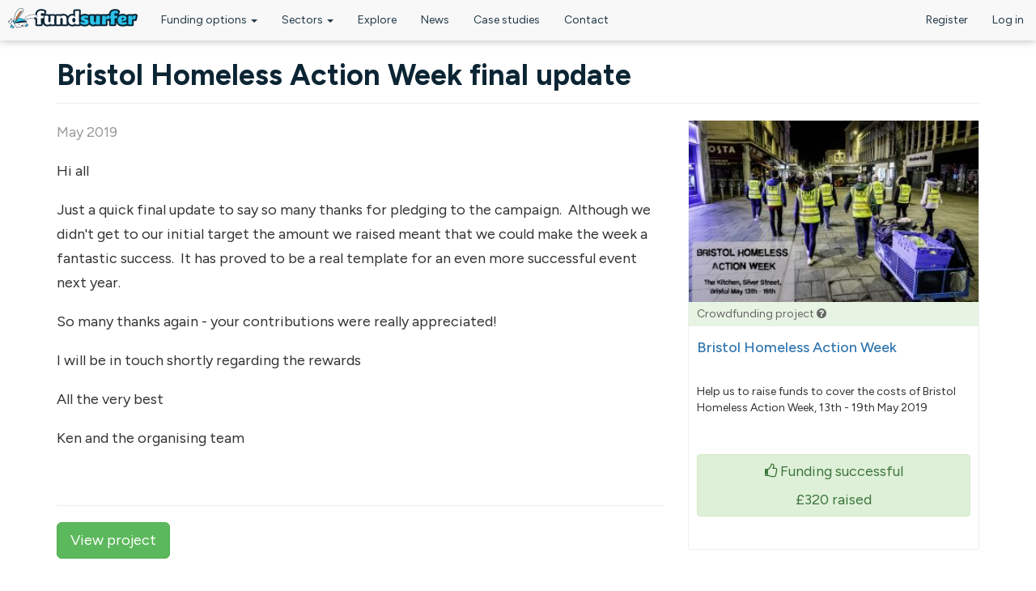

--- FILE ---
content_type: text/html; charset=utf-8
request_url: https://www.fundsurfer.com/project/2860/update/bristol-homeless-action-week-final-update
body_size: 25554
content:
<!DOCTYPE html>
<html lang="en" dir="ltr" prefix="og: http://ogp.me/ns# article: http://ogp.me/ns/article# book: http://ogp.me/ns/book# profile: http://ogp.me/ns/profile# video: http://ogp.me/ns/video# product: http://ogp.me/ns/product# content: http://purl.org/rss/1.0/modules/content/ dc: http://purl.org/dc/terms/ foaf: http://xmlns.com/foaf/0.1/ rdfs: http://www.w3.org/2000/01/rdf-schema# sioc: http://rdfs.org/sioc/ns# sioct: http://rdfs.org/sioc/types# skos: http://www.w3.org/2004/02/skos/core# xsd: http://www.w3.org/2001/XMLSchema#">
<head profile="http://www.w3.org/1999/xhtml/vocab">
  <meta charset="utf-8"><script type="text/javascript">(window.NREUM||(NREUM={})).init={ajax:{deny_list:["bam.nr-data.net"]},feature_flags:["soft_nav"]};(window.NREUM||(NREUM={})).loader_config={licenseKey:"0767d23128",applicationID:"3466571",browserID:"3466613"};;/*! For license information please see nr-loader-rum-1.308.0.min.js.LICENSE.txt */
(()=>{var e,t,r={163:(e,t,r)=>{"use strict";r.d(t,{j:()=>E});var n=r(384),i=r(1741);var a=r(2555);r(860).K7.genericEvents;const s="experimental.resources",o="register",c=e=>{if(!e||"string"!=typeof e)return!1;try{document.createDocumentFragment().querySelector(e)}catch{return!1}return!0};var d=r(2614),u=r(944),l=r(8122);const f="[data-nr-mask]",g=e=>(0,l.a)(e,(()=>{const e={feature_flags:[],experimental:{allow_registered_children:!1,resources:!1},mask_selector:"*",block_selector:"[data-nr-block]",mask_input_options:{color:!1,date:!1,"datetime-local":!1,email:!1,month:!1,number:!1,range:!1,search:!1,tel:!1,text:!1,time:!1,url:!1,week:!1,textarea:!1,select:!1,password:!0}};return{ajax:{deny_list:void 0,block_internal:!0,enabled:!0,autoStart:!0},api:{get allow_registered_children(){return e.feature_flags.includes(o)||e.experimental.allow_registered_children},set allow_registered_children(t){e.experimental.allow_registered_children=t},duplicate_registered_data:!1},browser_consent_mode:{enabled:!1},distributed_tracing:{enabled:void 0,exclude_newrelic_header:void 0,cors_use_newrelic_header:void 0,cors_use_tracecontext_headers:void 0,allowed_origins:void 0},get feature_flags(){return e.feature_flags},set feature_flags(t){e.feature_flags=t},generic_events:{enabled:!0,autoStart:!0},harvest:{interval:30},jserrors:{enabled:!0,autoStart:!0},logging:{enabled:!0,autoStart:!0},metrics:{enabled:!0,autoStart:!0},obfuscate:void 0,page_action:{enabled:!0},page_view_event:{enabled:!0,autoStart:!0},page_view_timing:{enabled:!0,autoStart:!0},performance:{capture_marks:!1,capture_measures:!1,capture_detail:!0,resources:{get enabled(){return e.feature_flags.includes(s)||e.experimental.resources},set enabled(t){e.experimental.resources=t},asset_types:[],first_party_domains:[],ignore_newrelic:!0}},privacy:{cookies_enabled:!0},proxy:{assets:void 0,beacon:void 0},session:{expiresMs:d.wk,inactiveMs:d.BB},session_replay:{autoStart:!0,enabled:!1,preload:!1,sampling_rate:10,error_sampling_rate:100,collect_fonts:!1,inline_images:!1,fix_stylesheets:!0,mask_all_inputs:!0,get mask_text_selector(){return e.mask_selector},set mask_text_selector(t){c(t)?e.mask_selector="".concat(t,",").concat(f):""===t||null===t?e.mask_selector=f:(0,u.R)(5,t)},get block_class(){return"nr-block"},get ignore_class(){return"nr-ignore"},get mask_text_class(){return"nr-mask"},get block_selector(){return e.block_selector},set block_selector(t){c(t)?e.block_selector+=",".concat(t):""!==t&&(0,u.R)(6,t)},get mask_input_options(){return e.mask_input_options},set mask_input_options(t){t&&"object"==typeof t?e.mask_input_options={...t,password:!0}:(0,u.R)(7,t)}},session_trace:{enabled:!0,autoStart:!0},soft_navigations:{enabled:!0,autoStart:!0},spa:{enabled:!0,autoStart:!0},ssl:void 0,user_actions:{enabled:!0,elementAttributes:["id","className","tagName","type"]}}})());var p=r(6154),m=r(9324);let h=0;const v={buildEnv:m.F3,distMethod:m.Xs,version:m.xv,originTime:p.WN},b={consented:!1},y={appMetadata:{},get consented(){return this.session?.state?.consent||b.consented},set consented(e){b.consented=e},customTransaction:void 0,denyList:void 0,disabled:!1,harvester:void 0,isolatedBacklog:!1,isRecording:!1,loaderType:void 0,maxBytes:3e4,obfuscator:void 0,onerror:void 0,ptid:void 0,releaseIds:{},session:void 0,timeKeeper:void 0,registeredEntities:[],jsAttributesMetadata:{bytes:0},get harvestCount(){return++h}},_=e=>{const t=(0,l.a)(e,y),r=Object.keys(v).reduce((e,t)=>(e[t]={value:v[t],writable:!1,configurable:!0,enumerable:!0},e),{});return Object.defineProperties(t,r)};var w=r(5701);const x=e=>{const t=e.startsWith("http");e+="/",r.p=t?e:"https://"+e};var R=r(7836),k=r(3241);const A={accountID:void 0,trustKey:void 0,agentID:void 0,licenseKey:void 0,applicationID:void 0,xpid:void 0},S=e=>(0,l.a)(e,A),T=new Set;function E(e,t={},r,s){let{init:o,info:c,loader_config:d,runtime:u={},exposed:l=!0}=t;if(!c){const e=(0,n.pV)();o=e.init,c=e.info,d=e.loader_config}e.init=g(o||{}),e.loader_config=S(d||{}),c.jsAttributes??={},p.bv&&(c.jsAttributes.isWorker=!0),e.info=(0,a.D)(c);const f=e.init,m=[c.beacon,c.errorBeacon];T.has(e.agentIdentifier)||(f.proxy.assets&&(x(f.proxy.assets),m.push(f.proxy.assets)),f.proxy.beacon&&m.push(f.proxy.beacon),e.beacons=[...m],function(e){const t=(0,n.pV)();Object.getOwnPropertyNames(i.W.prototype).forEach(r=>{const n=i.W.prototype[r];if("function"!=typeof n||"constructor"===n)return;let a=t[r];e[r]&&!1!==e.exposed&&"micro-agent"!==e.runtime?.loaderType&&(t[r]=(...t)=>{const n=e[r](...t);return a?a(...t):n})})}(e),(0,n.US)("activatedFeatures",w.B)),u.denyList=[...f.ajax.deny_list||[],...f.ajax.block_internal?m:[]],u.ptid=e.agentIdentifier,u.loaderType=r,e.runtime=_(u),T.has(e.agentIdentifier)||(e.ee=R.ee.get(e.agentIdentifier),e.exposed=l,(0,k.W)({agentIdentifier:e.agentIdentifier,drained:!!w.B?.[e.agentIdentifier],type:"lifecycle",name:"initialize",feature:void 0,data:e.config})),T.add(e.agentIdentifier)}},384:(e,t,r)=>{"use strict";r.d(t,{NT:()=>s,US:()=>u,Zm:()=>o,bQ:()=>d,dV:()=>c,pV:()=>l});var n=r(6154),i=r(1863),a=r(1910);const s={beacon:"bam.nr-data.net",errorBeacon:"bam.nr-data.net"};function o(){return n.gm.NREUM||(n.gm.NREUM={}),void 0===n.gm.newrelic&&(n.gm.newrelic=n.gm.NREUM),n.gm.NREUM}function c(){let e=o();return e.o||(e.o={ST:n.gm.setTimeout,SI:n.gm.setImmediate||n.gm.setInterval,CT:n.gm.clearTimeout,XHR:n.gm.XMLHttpRequest,REQ:n.gm.Request,EV:n.gm.Event,PR:n.gm.Promise,MO:n.gm.MutationObserver,FETCH:n.gm.fetch,WS:n.gm.WebSocket},(0,a.i)(...Object.values(e.o))),e}function d(e,t){let r=o();r.initializedAgents??={},t.initializedAt={ms:(0,i.t)(),date:new Date},r.initializedAgents[e]=t}function u(e,t){o()[e]=t}function l(){return function(){let e=o();const t=e.info||{};e.info={beacon:s.beacon,errorBeacon:s.errorBeacon,...t}}(),function(){let e=o();const t=e.init||{};e.init={...t}}(),c(),function(){let e=o();const t=e.loader_config||{};e.loader_config={...t}}(),o()}},782:(e,t,r)=>{"use strict";r.d(t,{T:()=>n});const n=r(860).K7.pageViewTiming},860:(e,t,r)=>{"use strict";r.d(t,{$J:()=>u,K7:()=>c,P3:()=>d,XX:()=>i,Yy:()=>o,df:()=>a,qY:()=>n,v4:()=>s});const n="events",i="jserrors",a="browser/blobs",s="rum",o="browser/logs",c={ajax:"ajax",genericEvents:"generic_events",jserrors:i,logging:"logging",metrics:"metrics",pageAction:"page_action",pageViewEvent:"page_view_event",pageViewTiming:"page_view_timing",sessionReplay:"session_replay",sessionTrace:"session_trace",softNav:"soft_navigations",spa:"spa"},d={[c.pageViewEvent]:1,[c.pageViewTiming]:2,[c.metrics]:3,[c.jserrors]:4,[c.spa]:5,[c.ajax]:6,[c.sessionTrace]:7,[c.softNav]:8,[c.sessionReplay]:9,[c.logging]:10,[c.genericEvents]:11},u={[c.pageViewEvent]:s,[c.pageViewTiming]:n,[c.ajax]:n,[c.spa]:n,[c.softNav]:n,[c.metrics]:i,[c.jserrors]:i,[c.sessionTrace]:a,[c.sessionReplay]:a,[c.logging]:o,[c.genericEvents]:"ins"}},944:(e,t,r)=>{"use strict";r.d(t,{R:()=>i});var n=r(3241);function i(e,t){"function"==typeof console.debug&&(console.debug("New Relic Warning: https://github.com/newrelic/newrelic-browser-agent/blob/main/docs/warning-codes.md#".concat(e),t),(0,n.W)({agentIdentifier:null,drained:null,type:"data",name:"warn",feature:"warn",data:{code:e,secondary:t}}))}},1687:(e,t,r)=>{"use strict";r.d(t,{Ak:()=>d,Ze:()=>f,x3:()=>u});var n=r(3241),i=r(7836),a=r(3606),s=r(860),o=r(2646);const c={};function d(e,t){const r={staged:!1,priority:s.P3[t]||0};l(e),c[e].get(t)||c[e].set(t,r)}function u(e,t){e&&c[e]&&(c[e].get(t)&&c[e].delete(t),p(e,t,!1),c[e].size&&g(e))}function l(e){if(!e)throw new Error("agentIdentifier required");c[e]||(c[e]=new Map)}function f(e="",t="feature",r=!1){if(l(e),!e||!c[e].get(t)||r)return p(e,t);c[e].get(t).staged=!0,g(e)}function g(e){const t=Array.from(c[e]);t.every(([e,t])=>t.staged)&&(t.sort((e,t)=>e[1].priority-t[1].priority),t.forEach(([t])=>{c[e].delete(t),p(e,t)}))}function p(e,t,r=!0){const s=e?i.ee.get(e):i.ee,c=a.i.handlers;if(!s.aborted&&s.backlog&&c){if((0,n.W)({agentIdentifier:e,type:"lifecycle",name:"drain",feature:t}),r){const e=s.backlog[t],r=c[t];if(r){for(let t=0;e&&t<e.length;++t)m(e[t],r);Object.entries(r).forEach(([e,t])=>{Object.values(t||{}).forEach(t=>{t[0]?.on&&t[0]?.context()instanceof o.y&&t[0].on(e,t[1])})})}}s.isolatedBacklog||delete c[t],s.backlog[t]=null,s.emit("drain-"+t,[])}}function m(e,t){var r=e[1];Object.values(t[r]||{}).forEach(t=>{var r=e[0];if(t[0]===r){var n=t[1],i=e[3],a=e[2];n.apply(i,a)}})}},1738:(e,t,r)=>{"use strict";r.d(t,{U:()=>g,Y:()=>f});var n=r(3241),i=r(9908),a=r(1863),s=r(944),o=r(5701),c=r(3969),d=r(8362),u=r(860),l=r(4261);function f(e,t,r,a){const f=a||r;!f||f[e]&&f[e]!==d.d.prototype[e]||(f[e]=function(){(0,i.p)(c.xV,["API/"+e+"/called"],void 0,u.K7.metrics,r.ee),(0,n.W)({agentIdentifier:r.agentIdentifier,drained:!!o.B?.[r.agentIdentifier],type:"data",name:"api",feature:l.Pl+e,data:{}});try{return t.apply(this,arguments)}catch(e){(0,s.R)(23,e)}})}function g(e,t,r,n,s){const o=e.info;null===r?delete o.jsAttributes[t]:o.jsAttributes[t]=r,(s||null===r)&&(0,i.p)(l.Pl+n,[(0,a.t)(),t,r],void 0,"session",e.ee)}},1741:(e,t,r)=>{"use strict";r.d(t,{W:()=>a});var n=r(944),i=r(4261);class a{#e(e,...t){if(this[e]!==a.prototype[e])return this[e](...t);(0,n.R)(35,e)}addPageAction(e,t){return this.#e(i.hG,e,t)}register(e){return this.#e(i.eY,e)}recordCustomEvent(e,t){return this.#e(i.fF,e,t)}setPageViewName(e,t){return this.#e(i.Fw,e,t)}setCustomAttribute(e,t,r){return this.#e(i.cD,e,t,r)}noticeError(e,t){return this.#e(i.o5,e,t)}setUserId(e,t=!1){return this.#e(i.Dl,e,t)}setApplicationVersion(e){return this.#e(i.nb,e)}setErrorHandler(e){return this.#e(i.bt,e)}addRelease(e,t){return this.#e(i.k6,e,t)}log(e,t){return this.#e(i.$9,e,t)}start(){return this.#e(i.d3)}finished(e){return this.#e(i.BL,e)}recordReplay(){return this.#e(i.CH)}pauseReplay(){return this.#e(i.Tb)}addToTrace(e){return this.#e(i.U2,e)}setCurrentRouteName(e){return this.#e(i.PA,e)}interaction(e){return this.#e(i.dT,e)}wrapLogger(e,t,r){return this.#e(i.Wb,e,t,r)}measure(e,t){return this.#e(i.V1,e,t)}consent(e){return this.#e(i.Pv,e)}}},1863:(e,t,r)=>{"use strict";function n(){return Math.floor(performance.now())}r.d(t,{t:()=>n})},1910:(e,t,r)=>{"use strict";r.d(t,{i:()=>a});var n=r(944);const i=new Map;function a(...e){return e.every(e=>{if(i.has(e))return i.get(e);const t="function"==typeof e?e.toString():"",r=t.includes("[native code]"),a=t.includes("nrWrapper");return r||a||(0,n.R)(64,e?.name||t),i.set(e,r),r})}},2555:(e,t,r)=>{"use strict";r.d(t,{D:()=>o,f:()=>s});var n=r(384),i=r(8122);const a={beacon:n.NT.beacon,errorBeacon:n.NT.errorBeacon,licenseKey:void 0,applicationID:void 0,sa:void 0,queueTime:void 0,applicationTime:void 0,ttGuid:void 0,user:void 0,account:void 0,product:void 0,extra:void 0,jsAttributes:{},userAttributes:void 0,atts:void 0,transactionName:void 0,tNamePlain:void 0};function s(e){try{return!!e.licenseKey&&!!e.errorBeacon&&!!e.applicationID}catch(e){return!1}}const o=e=>(0,i.a)(e,a)},2614:(e,t,r)=>{"use strict";r.d(t,{BB:()=>s,H3:()=>n,g:()=>d,iL:()=>c,tS:()=>o,uh:()=>i,wk:()=>a});const n="NRBA",i="SESSION",a=144e5,s=18e5,o={STARTED:"session-started",PAUSE:"session-pause",RESET:"session-reset",RESUME:"session-resume",UPDATE:"session-update"},c={SAME_TAB:"same-tab",CROSS_TAB:"cross-tab"},d={OFF:0,FULL:1,ERROR:2}},2646:(e,t,r)=>{"use strict";r.d(t,{y:()=>n});class n{constructor(e){this.contextId=e}}},2843:(e,t,r)=>{"use strict";r.d(t,{G:()=>a,u:()=>i});var n=r(3878);function i(e,t=!1,r,i){(0,n.DD)("visibilitychange",function(){if(t)return void("hidden"===document.visibilityState&&e());e(document.visibilityState)},r,i)}function a(e,t,r){(0,n.sp)("pagehide",e,t,r)}},3241:(e,t,r)=>{"use strict";r.d(t,{W:()=>a});var n=r(6154);const i="newrelic";function a(e={}){try{n.gm.dispatchEvent(new CustomEvent(i,{detail:e}))}catch(e){}}},3606:(e,t,r)=>{"use strict";r.d(t,{i:()=>a});var n=r(9908);a.on=s;var i=a.handlers={};function a(e,t,r,a){s(a||n.d,i,e,t,r)}function s(e,t,r,i,a){a||(a="feature"),e||(e=n.d);var s=t[a]=t[a]||{};(s[r]=s[r]||[]).push([e,i])}},3878:(e,t,r)=>{"use strict";function n(e,t){return{capture:e,passive:!1,signal:t}}function i(e,t,r=!1,i){window.addEventListener(e,t,n(r,i))}function a(e,t,r=!1,i){document.addEventListener(e,t,n(r,i))}r.d(t,{DD:()=>a,jT:()=>n,sp:()=>i})},3969:(e,t,r)=>{"use strict";r.d(t,{TZ:()=>n,XG:()=>o,rs:()=>i,xV:()=>s,z_:()=>a});const n=r(860).K7.metrics,i="sm",a="cm",s="storeSupportabilityMetrics",o="storeEventMetrics"},4234:(e,t,r)=>{"use strict";r.d(t,{W:()=>a});var n=r(7836),i=r(1687);class a{constructor(e,t){this.agentIdentifier=e,this.ee=n.ee.get(e),this.featureName=t,this.blocked=!1}deregisterDrain(){(0,i.x3)(this.agentIdentifier,this.featureName)}}},4261:(e,t,r)=>{"use strict";r.d(t,{$9:()=>d,BL:()=>o,CH:()=>g,Dl:()=>_,Fw:()=>y,PA:()=>h,Pl:()=>n,Pv:()=>k,Tb:()=>l,U2:()=>a,V1:()=>R,Wb:()=>x,bt:()=>b,cD:()=>v,d3:()=>w,dT:()=>c,eY:()=>p,fF:()=>f,hG:()=>i,k6:()=>s,nb:()=>m,o5:()=>u});const n="api-",i="addPageAction",a="addToTrace",s="addRelease",o="finished",c="interaction",d="log",u="noticeError",l="pauseReplay",f="recordCustomEvent",g="recordReplay",p="register",m="setApplicationVersion",h="setCurrentRouteName",v="setCustomAttribute",b="setErrorHandler",y="setPageViewName",_="setUserId",w="start",x="wrapLogger",R="measure",k="consent"},5289:(e,t,r)=>{"use strict";r.d(t,{GG:()=>s,Qr:()=>c,sB:()=>o});var n=r(3878),i=r(6389);function a(){return"undefined"==typeof document||"complete"===document.readyState}function s(e,t){if(a())return e();const r=(0,i.J)(e),s=setInterval(()=>{a()&&(clearInterval(s),r())},500);(0,n.sp)("load",r,t)}function o(e){if(a())return e();(0,n.DD)("DOMContentLoaded",e)}function c(e){if(a())return e();(0,n.sp)("popstate",e)}},5607:(e,t,r)=>{"use strict";r.d(t,{W:()=>n});const n=(0,r(9566).bz)()},5701:(e,t,r)=>{"use strict";r.d(t,{B:()=>a,t:()=>s});var n=r(3241);const i=new Set,a={};function s(e,t){const r=t.agentIdentifier;a[r]??={},e&&"object"==typeof e&&(i.has(r)||(t.ee.emit("rumresp",[e]),a[r]=e,i.add(r),(0,n.W)({agentIdentifier:r,loaded:!0,drained:!0,type:"lifecycle",name:"load",feature:void 0,data:e})))}},6154:(e,t,r)=>{"use strict";r.d(t,{OF:()=>c,RI:()=>i,WN:()=>u,bv:()=>a,eN:()=>l,gm:()=>s,mw:()=>o,sb:()=>d});var n=r(1863);const i="undefined"!=typeof window&&!!window.document,a="undefined"!=typeof WorkerGlobalScope&&("undefined"!=typeof self&&self instanceof WorkerGlobalScope&&self.navigator instanceof WorkerNavigator||"undefined"!=typeof globalThis&&globalThis instanceof WorkerGlobalScope&&globalThis.navigator instanceof WorkerNavigator),s=i?window:"undefined"!=typeof WorkerGlobalScope&&("undefined"!=typeof self&&self instanceof WorkerGlobalScope&&self||"undefined"!=typeof globalThis&&globalThis instanceof WorkerGlobalScope&&globalThis),o=Boolean("hidden"===s?.document?.visibilityState),c=/iPad|iPhone|iPod/.test(s.navigator?.userAgent),d=c&&"undefined"==typeof SharedWorker,u=((()=>{const e=s.navigator?.userAgent?.match(/Firefox[/\s](\d+\.\d+)/);Array.isArray(e)&&e.length>=2&&e[1]})(),Date.now()-(0,n.t)()),l=()=>"undefined"!=typeof PerformanceNavigationTiming&&s?.performance?.getEntriesByType("navigation")?.[0]?.responseStart},6389:(e,t,r)=>{"use strict";function n(e,t=500,r={}){const n=r?.leading||!1;let i;return(...r)=>{n&&void 0===i&&(e.apply(this,r),i=setTimeout(()=>{i=clearTimeout(i)},t)),n||(clearTimeout(i),i=setTimeout(()=>{e.apply(this,r)},t))}}function i(e){let t=!1;return(...r)=>{t||(t=!0,e.apply(this,r))}}r.d(t,{J:()=>i,s:()=>n})},6630:(e,t,r)=>{"use strict";r.d(t,{T:()=>n});const n=r(860).K7.pageViewEvent},7699:(e,t,r)=>{"use strict";r.d(t,{It:()=>a,KC:()=>o,No:()=>i,qh:()=>s});var n=r(860);const i=16e3,a=1e6,s="SESSION_ERROR",o={[n.K7.logging]:!0,[n.K7.genericEvents]:!1,[n.K7.jserrors]:!1,[n.K7.ajax]:!1}},7836:(e,t,r)=>{"use strict";r.d(t,{P:()=>o,ee:()=>c});var n=r(384),i=r(8990),a=r(2646),s=r(5607);const o="nr@context:".concat(s.W),c=function e(t,r){var n={},s={},u={},l=!1;try{l=16===r.length&&d.initializedAgents?.[r]?.runtime.isolatedBacklog}catch(e){}var f={on:p,addEventListener:p,removeEventListener:function(e,t){var r=n[e];if(!r)return;for(var i=0;i<r.length;i++)r[i]===t&&r.splice(i,1)},emit:function(e,r,n,i,a){!1!==a&&(a=!0);if(c.aborted&&!i)return;t&&a&&t.emit(e,r,n);var o=g(n);m(e).forEach(e=>{e.apply(o,r)});var d=v()[s[e]];d&&d.push([f,e,r,o]);return o},get:h,listeners:m,context:g,buffer:function(e,t){const r=v();if(t=t||"feature",f.aborted)return;Object.entries(e||{}).forEach(([e,n])=>{s[n]=t,t in r||(r[t]=[])})},abort:function(){f._aborted=!0,Object.keys(f.backlog).forEach(e=>{delete f.backlog[e]})},isBuffering:function(e){return!!v()[s[e]]},debugId:r,backlog:l?{}:t&&"object"==typeof t.backlog?t.backlog:{},isolatedBacklog:l};return Object.defineProperty(f,"aborted",{get:()=>{let e=f._aborted||!1;return e||(t&&(e=t.aborted),e)}}),f;function g(e){return e&&e instanceof a.y?e:e?(0,i.I)(e,o,()=>new a.y(o)):new a.y(o)}function p(e,t){n[e]=m(e).concat(t)}function m(e){return n[e]||[]}function h(t){return u[t]=u[t]||e(f,t)}function v(){return f.backlog}}(void 0,"globalEE"),d=(0,n.Zm)();d.ee||(d.ee=c)},8122:(e,t,r)=>{"use strict";r.d(t,{a:()=>i});var n=r(944);function i(e,t){try{if(!e||"object"!=typeof e)return(0,n.R)(3);if(!t||"object"!=typeof t)return(0,n.R)(4);const r=Object.create(Object.getPrototypeOf(t),Object.getOwnPropertyDescriptors(t)),a=0===Object.keys(r).length?e:r;for(let s in a)if(void 0!==e[s])try{if(null===e[s]){r[s]=null;continue}Array.isArray(e[s])&&Array.isArray(t[s])?r[s]=Array.from(new Set([...e[s],...t[s]])):"object"==typeof e[s]&&"object"==typeof t[s]?r[s]=i(e[s],t[s]):r[s]=e[s]}catch(e){r[s]||(0,n.R)(1,e)}return r}catch(e){(0,n.R)(2,e)}}},8362:(e,t,r)=>{"use strict";r.d(t,{d:()=>a});var n=r(9566),i=r(1741);class a extends i.W{agentIdentifier=(0,n.LA)(16)}},8374:(e,t,r)=>{r.nc=(()=>{try{return document?.currentScript?.nonce}catch(e){}return""})()},8990:(e,t,r)=>{"use strict";r.d(t,{I:()=>i});var n=Object.prototype.hasOwnProperty;function i(e,t,r){if(n.call(e,t))return e[t];var i=r();if(Object.defineProperty&&Object.keys)try{return Object.defineProperty(e,t,{value:i,writable:!0,enumerable:!1}),i}catch(e){}return e[t]=i,i}},9324:(e,t,r)=>{"use strict";r.d(t,{F3:()=>i,Xs:()=>a,xv:()=>n});const n="1.308.0",i="PROD",a="CDN"},9566:(e,t,r)=>{"use strict";r.d(t,{LA:()=>o,bz:()=>s});var n=r(6154);const i="xxxxxxxx-xxxx-4xxx-yxxx-xxxxxxxxxxxx";function a(e,t){return e?15&e[t]:16*Math.random()|0}function s(){const e=n.gm?.crypto||n.gm?.msCrypto;let t,r=0;return e&&e.getRandomValues&&(t=e.getRandomValues(new Uint8Array(30))),i.split("").map(e=>"x"===e?a(t,r++).toString(16):"y"===e?(3&a()|8).toString(16):e).join("")}function o(e){const t=n.gm?.crypto||n.gm?.msCrypto;let r,i=0;t&&t.getRandomValues&&(r=t.getRandomValues(new Uint8Array(e)));const s=[];for(var o=0;o<e;o++)s.push(a(r,i++).toString(16));return s.join("")}},9908:(e,t,r)=>{"use strict";r.d(t,{d:()=>n,p:()=>i});var n=r(7836).ee.get("handle");function i(e,t,r,i,a){a?(a.buffer([e],i),a.emit(e,t,r)):(n.buffer([e],i),n.emit(e,t,r))}}},n={};function i(e){var t=n[e];if(void 0!==t)return t.exports;var a=n[e]={exports:{}};return r[e](a,a.exports,i),a.exports}i.m=r,i.d=(e,t)=>{for(var r in t)i.o(t,r)&&!i.o(e,r)&&Object.defineProperty(e,r,{enumerable:!0,get:t[r]})},i.f={},i.e=e=>Promise.all(Object.keys(i.f).reduce((t,r)=>(i.f[r](e,t),t),[])),i.u=e=>"nr-rum-1.308.0.min.js",i.o=(e,t)=>Object.prototype.hasOwnProperty.call(e,t),e={},t="NRBA-1.308.0.PROD:",i.l=(r,n,a,s)=>{if(e[r])e[r].push(n);else{var o,c;if(void 0!==a)for(var d=document.getElementsByTagName("script"),u=0;u<d.length;u++){var l=d[u];if(l.getAttribute("src")==r||l.getAttribute("data-webpack")==t+a){o=l;break}}if(!o){c=!0;var f={296:"sha512-+MIMDsOcckGXa1EdWHqFNv7P+JUkd5kQwCBr3KE6uCvnsBNUrdSt4a/3/L4j4TxtnaMNjHpza2/erNQbpacJQA=="};(o=document.createElement("script")).charset="utf-8",i.nc&&o.setAttribute("nonce",i.nc),o.setAttribute("data-webpack",t+a),o.src=r,0!==o.src.indexOf(window.location.origin+"/")&&(o.crossOrigin="anonymous"),f[s]&&(o.integrity=f[s])}e[r]=[n];var g=(t,n)=>{o.onerror=o.onload=null,clearTimeout(p);var i=e[r];if(delete e[r],o.parentNode&&o.parentNode.removeChild(o),i&&i.forEach(e=>e(n)),t)return t(n)},p=setTimeout(g.bind(null,void 0,{type:"timeout",target:o}),12e4);o.onerror=g.bind(null,o.onerror),o.onload=g.bind(null,o.onload),c&&document.head.appendChild(o)}},i.r=e=>{"undefined"!=typeof Symbol&&Symbol.toStringTag&&Object.defineProperty(e,Symbol.toStringTag,{value:"Module"}),Object.defineProperty(e,"__esModule",{value:!0})},i.p="https://js-agent.newrelic.com/",(()=>{var e={374:0,840:0};i.f.j=(t,r)=>{var n=i.o(e,t)?e[t]:void 0;if(0!==n)if(n)r.push(n[2]);else{var a=new Promise((r,i)=>n=e[t]=[r,i]);r.push(n[2]=a);var s=i.p+i.u(t),o=new Error;i.l(s,r=>{if(i.o(e,t)&&(0!==(n=e[t])&&(e[t]=void 0),n)){var a=r&&("load"===r.type?"missing":r.type),s=r&&r.target&&r.target.src;o.message="Loading chunk "+t+" failed: ("+a+": "+s+")",o.name="ChunkLoadError",o.type=a,o.request=s,n[1](o)}},"chunk-"+t,t)}};var t=(t,r)=>{var n,a,[s,o,c]=r,d=0;if(s.some(t=>0!==e[t])){for(n in o)i.o(o,n)&&(i.m[n]=o[n]);if(c)c(i)}for(t&&t(r);d<s.length;d++)a=s[d],i.o(e,a)&&e[a]&&e[a][0](),e[a]=0},r=self["webpackChunk:NRBA-1.308.0.PROD"]=self["webpackChunk:NRBA-1.308.0.PROD"]||[];r.forEach(t.bind(null,0)),r.push=t.bind(null,r.push.bind(r))})(),(()=>{"use strict";i(8374);var e=i(8362),t=i(860);const r=Object.values(t.K7);var n=i(163);var a=i(9908),s=i(1863),o=i(4261),c=i(1738);var d=i(1687),u=i(4234),l=i(5289),f=i(6154),g=i(944),p=i(384);const m=e=>f.RI&&!0===e?.privacy.cookies_enabled;function h(e){return!!(0,p.dV)().o.MO&&m(e)&&!0===e?.session_trace.enabled}var v=i(6389),b=i(7699);class y extends u.W{constructor(e,t){super(e.agentIdentifier,t),this.agentRef=e,this.abortHandler=void 0,this.featAggregate=void 0,this.loadedSuccessfully=void 0,this.onAggregateImported=new Promise(e=>{this.loadedSuccessfully=e}),this.deferred=Promise.resolve(),!1===e.init[this.featureName].autoStart?this.deferred=new Promise((t,r)=>{this.ee.on("manual-start-all",(0,v.J)(()=>{(0,d.Ak)(e.agentIdentifier,this.featureName),t()}))}):(0,d.Ak)(e.agentIdentifier,t)}importAggregator(e,t,r={}){if(this.featAggregate)return;const n=async()=>{let n;await this.deferred;try{if(m(e.init)){const{setupAgentSession:t}=await i.e(296).then(i.bind(i,3305));n=t(e)}}catch(e){(0,g.R)(20,e),this.ee.emit("internal-error",[e]),(0,a.p)(b.qh,[e],void 0,this.featureName,this.ee)}try{if(!this.#t(this.featureName,n,e.init))return(0,d.Ze)(this.agentIdentifier,this.featureName),void this.loadedSuccessfully(!1);const{Aggregate:i}=await t();this.featAggregate=new i(e,r),e.runtime.harvester.initializedAggregates.push(this.featAggregate),this.loadedSuccessfully(!0)}catch(e){(0,g.R)(34,e),this.abortHandler?.(),(0,d.Ze)(this.agentIdentifier,this.featureName,!0),this.loadedSuccessfully(!1),this.ee&&this.ee.abort()}};f.RI?(0,l.GG)(()=>n(),!0):n()}#t(e,r,n){if(this.blocked)return!1;switch(e){case t.K7.sessionReplay:return h(n)&&!!r;case t.K7.sessionTrace:return!!r;default:return!0}}}var _=i(6630),w=i(2614),x=i(3241);class R extends y{static featureName=_.T;constructor(e){var t;super(e,_.T),this.setupInspectionEvents(e.agentIdentifier),t=e,(0,c.Y)(o.Fw,function(e,r){"string"==typeof e&&("/"!==e.charAt(0)&&(e="/"+e),t.runtime.customTransaction=(r||"http://custom.transaction")+e,(0,a.p)(o.Pl+o.Fw,[(0,s.t)()],void 0,void 0,t.ee))},t),this.importAggregator(e,()=>i.e(296).then(i.bind(i,3943)))}setupInspectionEvents(e){const t=(t,r)=>{t&&(0,x.W)({agentIdentifier:e,timeStamp:t.timeStamp,loaded:"complete"===t.target.readyState,type:"window",name:r,data:t.target.location+""})};(0,l.sB)(e=>{t(e,"DOMContentLoaded")}),(0,l.GG)(e=>{t(e,"load")}),(0,l.Qr)(e=>{t(e,"navigate")}),this.ee.on(w.tS.UPDATE,(t,r)=>{(0,x.W)({agentIdentifier:e,type:"lifecycle",name:"session",data:r})})}}class k extends e.d{constructor(e){var t;(super(),f.gm)?(this.features={},(0,p.bQ)(this.agentIdentifier,this),this.desiredFeatures=new Set(e.features||[]),this.desiredFeatures.add(R),(0,n.j)(this,e,e.loaderType||"agent"),t=this,(0,c.Y)(o.cD,function(e,r,n=!1){if("string"==typeof e){if(["string","number","boolean"].includes(typeof r)||null===r)return(0,c.U)(t,e,r,o.cD,n);(0,g.R)(40,typeof r)}else(0,g.R)(39,typeof e)},t),function(e){(0,c.Y)(o.Dl,function(t,r=!1){if("string"!=typeof t&&null!==t)return void(0,g.R)(41,typeof t);const n=e.info.jsAttributes["enduser.id"];r&&null!=n&&n!==t?(0,a.p)(o.Pl+"setUserIdAndResetSession",[t],void 0,"session",e.ee):(0,c.U)(e,"enduser.id",t,o.Dl,!0)},e)}(this),function(e){(0,c.Y)(o.nb,function(t){if("string"==typeof t||null===t)return(0,c.U)(e,"application.version",t,o.nb,!1);(0,g.R)(42,typeof t)},e)}(this),function(e){(0,c.Y)(o.d3,function(){e.ee.emit("manual-start-all")},e)}(this),function(e){(0,c.Y)(o.Pv,function(t=!0){if("boolean"==typeof t){if((0,a.p)(o.Pl+o.Pv,[t],void 0,"session",e.ee),e.runtime.consented=t,t){const t=e.features.page_view_event;t.onAggregateImported.then(e=>{const r=t.featAggregate;e&&!r.sentRum&&r.sendRum()})}}else(0,g.R)(65,typeof t)},e)}(this),this.run()):(0,g.R)(21)}get config(){return{info:this.info,init:this.init,loader_config:this.loader_config,runtime:this.runtime}}get api(){return this}run(){try{const e=function(e){const t={};return r.forEach(r=>{t[r]=!!e[r]?.enabled}),t}(this.init),n=[...this.desiredFeatures];n.sort((e,r)=>t.P3[e.featureName]-t.P3[r.featureName]),n.forEach(r=>{if(!e[r.featureName]&&r.featureName!==t.K7.pageViewEvent)return;if(r.featureName===t.K7.spa)return void(0,g.R)(67);const n=function(e){switch(e){case t.K7.ajax:return[t.K7.jserrors];case t.K7.sessionTrace:return[t.K7.ajax,t.K7.pageViewEvent];case t.K7.sessionReplay:return[t.K7.sessionTrace];case t.K7.pageViewTiming:return[t.K7.pageViewEvent];default:return[]}}(r.featureName).filter(e=>!(e in this.features));n.length>0&&(0,g.R)(36,{targetFeature:r.featureName,missingDependencies:n}),this.features[r.featureName]=new r(this)})}catch(e){(0,g.R)(22,e);for(const e in this.features)this.features[e].abortHandler?.();const t=(0,p.Zm)();delete t.initializedAgents[this.agentIdentifier]?.features,delete this.sharedAggregator;return t.ee.get(this.agentIdentifier).abort(),!1}}}var A=i(2843),S=i(782);class T extends y{static featureName=S.T;constructor(e){super(e,S.T),f.RI&&((0,A.u)(()=>(0,a.p)("docHidden",[(0,s.t)()],void 0,S.T,this.ee),!0),(0,A.G)(()=>(0,a.p)("winPagehide",[(0,s.t)()],void 0,S.T,this.ee)),this.importAggregator(e,()=>i.e(296).then(i.bind(i,2117))))}}var E=i(3969);class I extends y{static featureName=E.TZ;constructor(e){super(e,E.TZ),f.RI&&document.addEventListener("securitypolicyviolation",e=>{(0,a.p)(E.xV,["Generic/CSPViolation/Detected"],void 0,this.featureName,this.ee)}),this.importAggregator(e,()=>i.e(296).then(i.bind(i,9623)))}}new k({features:[R,T,I],loaderType:"lite"})})()})();</script>
  <meta name="viewport" content="width=device-width, initial-scale=1.0">
  <meta charset="utf-8" />
<link rel="shortcut icon" href="https://www.fundsurfer.com/sites/all/themes/custom/classy/favicon.ico" />
<link rel="author" href="https://www.fundsurfer.com/humans.txt" />
<link href="/sites/all/themes/custom/classy/apple-touch-icon.png" rel="apple-touch-icon" />
<link href="/sites/all/themes/custom/classy/apple-touch-icon.png" rel="icon" sizes="192x192" />
<meta name="description" content="Hi allJust a quick final update to say so many thanks for pledging to the campaign. Although we didn&#039;t get to our initial target the amount we raised meant that we could make the week a fantastic success. It has proved to be a real template for an even more successful event next year.So many thanks again - your contributions were really appreciated!I will be in touch shortly regarding the rewardsAll the very bestKen and the organising team" />
<meta name="abstract" content="Hi allJust a quick final update to say so many thanks for pledging to the campaign. Although we didn&#039;t get to our initial target the amount we raised meant that we could make the week a fantastic success. It has proved to be a real template for an even more successful event next year.So many thanks again - your contributions were really appreciated!I will be in touch shortly regarding the rewardsAll the very bestKen and the organising team" />
<meta name="rating" content="general" />
<meta name="referrer" content="origin-when-cross-origin" />
<link rel="image_src" href="https://www.fundsurfer.com/sites/default/files/project/2808/images/exhib3.jpg" />
<link rel="canonical" href="https://www.fundsurfer.com/project/2860/update/bristol-homeless-action-week-final-update" />
<link rel="shortlink" href="https://www.fundsurfer.com/node/2860" />
<meta property="fb:admins" content="615175736" />
<meta property="fb:app_id" content="759125954204178" />
<meta property="og:site_name" content="Fundsurfer" />
<meta property="og:type" content="article" />
<meta property="og:title" content="Bristol Homeless Action Week final update" />
<meta property="og:url" content="https://www.fundsurfer.com/project/2860/update/bristol-homeless-action-week-final-update" />
<meta property="og:description" content="Hi allJust a quick final update to say so many thanks for pledging to the campaign. Although we didn&#039;t get to our initial target the amount we raised meant that we could make the week a fantastic success. It has proved to be a real template for an even more successful event next year.So many thanks again - your contributions were really appreciated!I will be in touch shortly regarding the rewardsAll the very bestKen and the organising team" />
<meta property="og:updated_time" content="2019-05-20T12:42:53+01:00" />
<meta property="og:image" content="https://www.fundsurfer.com/sites/default/files/project/2808/images/exhib3.jpg" />
<meta property="og:image:url" content="https://www.fundsurfer.com/sites/default/files/project/2808/images/exhib3.jpg" />
<meta property="og:image:secure_url" content="https://www.fundsurfer.com/sites/default/files/project/2808/images/exhib3.jpg" />
<meta name="twitter:card" content="summary" />
<meta name="twitter:url" content="https://www.fundsurfer.com/project/2860/update/bristol-homeless-action-week-final-update" />
<meta name="twitter:title" content="Bristol Homeless Action Week final update" />
<meta name="twitter:description" content="Hi allJust a quick final update to say so many thanks for pledging to the campaign. Although we didn&#039;t get to our initial target the amount we raised meant that we could make the week a fantastic success. It has proved to be a real template for an even more successful event next year.So many thanks again - your contributions were really appreciated!I will be in touch shortly regarding the rewardsAll the very bestKen and the organising team" />
<meta name="twitter:image" content="https://www.fundsurfer.com/sites/default/files/project/2808/images/exhib3.jpg" />
<meta property="article:published_time" content="2019-05-20T12:42:53+01:00" />
<meta property="article:modified_time" content="2019-05-20T12:42:53+01:00" />
  <title>Bristol Homeless Action Week final update – a crowdfunding update for Bristol Homeless Action Week on @fundsurfer</title>
  <link rel="stylesheet" href="https://www.fundsurfer.com/sites/default/files/css/css_lQaZfjVpwP_oGNqdtWCSpJT1EMqXdMiU84ekLLxQnc4.css" media="all" />
<link rel="stylesheet" href="https://www.fundsurfer.com/sites/default/files/css/css_we-GwWsWjHZVoJ8AKYHkl1GLh4Mvv1Azj9OWRM06G4s.css" media="all" />
<link rel="stylesheet" href="https://www.fundsurfer.com/sites/default/files/css/css_YB_FifgQMEAePmMGXXR_tpzh5iVXXkgIoUuJMtdWjqs.css" media="all" />
<link rel="stylesheet" href="https://fonts.googleapis.com/css2?family=Figtree:ital,wght@0,300..900;1,300..900&amp;display=swap" media="all" />
<link rel="stylesheet" href="https://www.fundsurfer.com/sites/default/files/css/css_UUCq8O-9Immxl0H7aQijA33Rj0f1Tz_pyzYbngxbs5s.css" media="all" />
  <!-- HTML5 element support for IE6-8 -->
  <!--[if lt IE 9]>
    <script src="//html5shiv.googlecode.com/svn/trunk/html5.js"></script>
  <![endif]-->
  <script src="https://www.fundsurfer.com/sites/default/files/js/js_sRG7pzla6G-ucoSMpeLytaA5EUuZcvdC9ts-E4aMPJs.js"></script>
<script src="https://www.fundsurfer.com/sites/default/files/js/js_NpQFy4NWHBHFtoJaFKk6AseR-P7p_c-mnqnAKAvjj5g.js"></script>
<script src="https://www.fundsurfer.com/sites/default/files/js/js_ERQGIOnxayM9G2PX-y8antqARJXlqX_HBozWCZog_Dc.js"></script>
<script src="https://www.fundsurfer.com/sites/default/files/js/js_YKRKqwWiAVmvg6HoOeDZxuYJcd8Cct12wz5YwtPLYk4.js"></script>
<script defer="defer">var _prum = [['id', '5935a4595992c74c8d6ebafa'], ['mark', 'firstbyte', (new Date()).getTime()]];
(function() {
    var s = document.getElementsByTagName('script')[0]
      , p = document.createElement('script');
    p.async = 'async';
    p.src = '//rum-static.pingdom.net/prum.min.js';
    s.parentNode.insertBefore(p, s);
})();</script>
<script src="https://www.fundsurfer.com/sites/default/files/js/js_rsGiM5M1ffe6EhN-RnhM5f3pDyJ8ZAPFJNKpfjtepLk.js"></script>
<script>(function(i,s,o,g,r,a,m){i["GoogleAnalyticsObject"]=r;i[r]=i[r]||function(){(i[r].q=i[r].q||[]).push(arguments)},i[r].l=1*new Date();a=s.createElement(o),m=s.getElementsByTagName(o)[0];a.async=1;a.src=g;m.parentNode.insertBefore(a,m)})(window,document,"script","https://www.google-analytics.com/analytics.js","ga");ga("create", "UA-39310739-1", {"cookieDomain":"auto","allowLinker":true});ga("require", "displayfeatures");ga("require", "linker");ga("linker:autoLink", ["www.fundsurfer.com"]);ga("send", "pageview");</script>
<script src="https://www.fundsurfer.com/sites/default/files/js/js_-5hG856GN_FZc_X88ZzvFXE2wOyzxlQ0ZcePo20u7hw.js"></script>
<script src="https://www.fundsurfer.com/sites/default/files/js/js_OLgr-593LYCzF1vZ05PpqLNjLgPEsdxeuLPiASPOib8.js"></script>
<script>jQuery.extend(Drupal.settings, {"basePath":"\/","pathPrefix":"","setHasJsCookie":0,"ajaxPageState":{"theme":"classy","theme_token":"ihgz3osOScIzpcwUCmUUBbsEoY4aVDn9qjblS7ATBOA","jquery_version":"2.2","jquery_version_token":"u6JApYlE-otBSbbV5pCIt0zZRtoc-SG5liyDfg3UM6A","js":{"sites\/all\/themes\/contrib\/bootstrap\/js\/bootstrap.js":1,"sites\/all\/modules\/contrib\/jquery_update\/replace\/jquery\/2.2\/jquery.min.js":1,"misc\/jquery-extend-3.4.0.js":1,"misc\/jquery-html-prefilter-3.5.0-backport.js":1,"misc\/jquery.once.js":1,"misc\/drupal.js":1,"sites\/all\/libraries\/fitvids\/jquery.fitvids.js":1,"sites\/all\/libraries\/blazy\/blazy.min.js":1,"sites\/all\/modules\/contrib\/jquery_update\/js\/jquery_browser.js":1,"sites\/all\/modules\/contrib\/jquery_update\/replace\/ui\/external\/jquery.cookie.js":1,"sites\/all\/modules\/contrib\/jquery_update\/replace\/jquery.form\/4\/jquery.form.min.js":1,"misc\/ajax.js":1,"sites\/all\/modules\/contrib\/jquery_update\/js\/jquery_update.js":1,"sites\/all\/modules\/custom\/bootstrap_slider\/slider\/js\/bootstrap-slider.js":1,"sites\/all\/modules\/custom\/bootstrap_slider\/bootstrap_slider.js":1,"sites\/all\/modules\/custom\/bootstrap_slider\/moment.min.js":1,"sites\/all\/modules\/contrib\/fitvids\/fitvids.js":1,"sites\/all\/modules\/custom\/pledge\/pledge.js":1,"sites\/all\/modules\/custom\/start\/start.js":1,"sites\/all\/modules\/custom\/uihelper\/uihelper.js":1,"sites\/all\/modules\/custom\/uihelper\/vendor\/jquery.equalheights.min.js":1,"sites\/all\/modules\/custom\/uihelper\/vendor\/jquery.shorten.min.js":1,"sites\/all\/modules\/custom\/uihelper\/vendor\/jquery.dotdotdot-1.5.9.min.js":1,"sites\/all\/modules\/custom\/uihelper\/vendor\/jquery.are-you-sure.js":1,"sites\/all\/modules\/contrib\/lazy\/lazy.js":1,"sites\/all\/modules\/contrib\/views\/js\/base.js":1,"sites\/all\/themes\/contrib\/bootstrap\/js\/misc\/_progress.js":1,"sites\/all\/modules\/contrib\/views\/js\/ajax_view.js":1,"0":1,"sites\/all\/modules\/contrib\/google_analytics\/googleanalytics.js":1,"1":1,"sites\/all\/themes\/custom\/classy\/vendor\/bootstrap\/js\/bootstrap.min.js":1,"sites\/all\/themes\/custom\/classy\/vendor\/jquery-video-lightning\/dist\/videoLightning.min.js":1,"sites\/all\/themes\/custom\/classy\/js\/mobile.js":1,"sites\/all\/themes\/custom\/classy\/js\/theme.js":1,"sites\/all\/themes\/contrib\/bootstrap\/js\/modules\/views\/js\/ajax_view.js":1,"sites\/all\/themes\/contrib\/bootstrap\/js\/misc\/ajax.js":1},"css":{"modules\/system\/system.base.css":1,"sites\/all\/modules\/custom\/bootstrap_slider\/slider\/css\/slider.css":1,"sites\/all\/modules\/custom\/bootstrap_slider\/bootstrap_slider.css":1,"modules\/field\/theme\/field.css":1,"sites\/all\/modules\/contrib\/fitvids\/fitvids.css":1,"sites\/all\/modules\/contrib\/logintoboggan\/logintoboggan.css":1,"modules\/node\/node.css":1,"sites\/all\/modules\/custom\/pledge\/pledge.css":1,"sites\/all\/modules\/contrib\/search_krumo\/search_krumo.css":1,"sites\/all\/modules\/custom\/uihelper\/uihelper.css":1,"sites\/all\/modules\/contrib\/views\/css\/views.css":1,"sites\/all\/modules\/contrib\/ctools\/css\/ctools.css":1,"sites\/all\/modules\/contrib\/panels\/css\/panels.css":1,"sites\/all\/modules\/contrib\/wysiwyg_linebreaks\/wysiwyg_linebreaks.css":1,"public:\/\/ctools\/css\/64b951013b79eb31faf3e0875360a842.css":1,"sites\/all\/libraries\/fontawesome\/css\/font-awesome.css":1,"https:\/\/fonts.googleapis.com\/css2?family=Figtree:ital,wght@0,300..900;1,300..900\u0026display=swap":1,"sites\/all\/themes\/custom\/classy\/vendor\/bootstrap\/css\/bootstrap.min.css":1,"sites\/all\/themes\/custom\/classy\/vendor\/bootstrap-social\/bootstrap-social.css":1,"sites\/all\/themes\/custom\/classy\/css\/style.css":1,"sites\/all\/themes\/custom\/classy\/css\/ignore\/panels.css":1}},"views":{"ajax_path":"\/views\/ajax","ajaxViews":{"views_dom_id:7ebc46186917676712474a10eb5e882c":{"view_name":"projects_featured","view_display_id":"block_1","view_args":"","view_path":"node\/2860","view_base_path":"projects\/featured","view_dom_id":"7ebc46186917676712474a10eb5e882c","pager_element":0}}},"urlIsAjaxTrusted":{"\/views\/ajax":true},"fitvids":{"custom_domains":["iframe[src^=\u0027\/\/www.facebook.com\u0027]","iframe[src^=\u0027\/\/www.slideshare.net\u0027]"],"selectors":["body"],"simplifymarkup":0},"googleanalytics":{"trackOutbound":1,"trackMailto":1,"trackDownload":1,"trackDownloadExtensions":"7z|aac|arc|arj|asf|asx|avi|bin|csv|doc(x|m)?|dot(x|m)?|exe|flv|gif|gz|gzip|hqx|jar|jpe?g|js|mp(2|3|4|e?g)|mov(ie)?|msi|msp|pdf|phps|png|ppt(x|m)?|pot(x|m)?|pps(x|m)?|ppam|sld(x|m)?|thmx|qtm?|ra(m|r)?|sea|sit|tar|tgz|torrent|txt|wav|wma|wmv|wpd|xls(x|m|b)?|xlt(x|m)|xlam|xml|z|zip","trackDomainMode":2,"trackCrossDomains":["www.fundsurfer.com"]},"lazy":{"errorClass":"b-error","loadInvisible":false,"offset":100,"saveViewportOffsetDelay":50,"selector":".b-lazy","src":"data-src","successClass":"b-loaded","validateDelay":25},"bootstrap":{"anchorsFix":0,"anchorsSmoothScrolling":0,"formHasError":1,"popoverEnabled":1,"popoverOptions":{"animation":1,"html":0,"placement":"right","selector":"","trigger":"click","triggerAutoclose":1,"title":"","content":"","delay":0,"container":"body"},"tooltipEnabled":1,"tooltipOptions":{"animation":1,"html":0,"placement":"auto left","selector":"","trigger":"hover focus","delay":0,"container":"body"}}});</script>
  <meta name="google-translate-customization" content="d8eb7589a48650b8-2626b9f1eef84d71-ga5b0fd912d12ac1d-12"></meta></head>
<body class="html not-front not-logged-in no-sidebars page-node page-node- page-node-2860 node-type-update published" >
  <div id="skip-link">
    <a href="#main-content" class="element-invisible element-focusable">Skip to main content</a>
  </div>
    <div id="large-screen-test" class="visible-sm visible-md visible-lg"></div>
<header id="navbar" role="banner" class="navbar navbar-default navbar-fixed-top" role="navigation">
  <div class="container-fluid">
        
    <div class="navbar-header">
                  <a class="logo logo-plus-yuki navbar-btn pull-left" href="/" title="Home">
                <img src="/sites/all/themes/custom/classy/images/logos/logo-plus-yuki.svg" style="width: 100%; height: auto;" alt="Home" />
      </a>
      
      
      <!-- .btn-navbar is used as the toggle for collapsed navbar content -->
      <button type="button" class="navbar-toggle" data-toggle="collapse" data-hover="collapse" data-target=".navbar-collapse">
        <i class="fa fa-bars"></i> Menu
      </button>
    </div>

          <div class="navbar-collapse collapse">
                <!--<ul class="nav navbar-nav">-->
          <ul class="menu nav navbar-nav"><li class="first expanded dropdown"><a href="/funding-options" class="dropdown-toggle" data-toggle="dropdown">Funding options <span class="caret"></span></a><ul class="dropdown-menu"><li class="first collapsed"><a href="/funding-options/reward-donation-crowdfunding">Crowdfunding</a></li>
<li class="leaf"><a href="/funding-options/community-shares">Community Shares</a></li>
<li class="collapsed"><a href="/funding-options/equity-investment">Equity</a></li>
<li class="collapsed"><a href="/funding-options/debt">Debt</a></li>
<li class="leaf"><a href="/funding-options/reach-fund">Reach Fund</a></li>
<li class="leaf"><a href="/funding-options/crypto">Crypto crowdfunding</a></li>
<li class="last leaf"><a href="/funding-options/flexible-finance-fund">Flexible finance grants and loans</a></li>
</ul></li>
<li class="expanded dropdown"><a href="/sectors" class="dropdown-toggle" data-toggle="dropdown">Sectors <span class="caret"></span></a><ul class="dropdown-menu"><li class="first leaf"><a href="/funding-options/film-tv-finance">Film &amp; TV Finance</a></li>
<li class="leaf"><a href="/funding-options/tech-investment">Tech Investment</a></li>
<li class="leaf"><a href="/funding-options/charity-funding">Charity Funding</a></li>
<li class="leaf"><a href="/funding-options/real-estate-investment">Real Estate Investment</a></li>
<li class="last leaf"><a href="/funding-options/impact-investment">Impact investment</a></li>
</ul></li>
<li class="leaf"><a href="/explore">Explore</a></li>
<li class="leaf"><a href="/blog">News</a></li>
<li class="leaf"><a href="/case-studies">Case studies</a></li>
<li class="last leaf"><a href="/contact-us">Contact</a></li>
</ul>        <!--</ul>-->
        
        <!-- search form with appended button -->
        <form class="navbar-form navbar-left" role="search" action="/search-projects" id="navbar-search-form">
          <div class="input-group">
                        <input type="text" name="query" id="query" class="form-control" placeholder="Search for…" size="10">
            <span class="input-group-btn">
              <button class="btn btn-default" type="submit" aria-label="Search"><i class="fa fa-search"></i></button>
            </span>
          </div>
        </form>
      
        <!-- User links -->
        <div class="navbar-right">
                                  <ul class="menu nav navbar-nav secondary"><li class="first leaf"><a href="/user/register" id="user-menu-register" class="user-nav-btn">Register</a></li>
<li class="last leaf"><a href="/user/login" id="user-menu-login">Log in</a></li>
</ul>                  </div>
      </div>
      
          </div>
  </div>
</header>

  <div class="region-hero region-hero-temp">
    </div>


<div class="main-container container">
  
    
    <header role="banner" id="page-header">
          </header>

    <div class="row">

      
      <section class="col-sm-12">
      
                
                        <a id="main-content"></a>
                          <h1 class="page-header">Bristol Homeless Action Week final update</h1>
                                                  <div class="x-hidden-xs page-tabs"></div>
                                  <div class="region region-content">
    <section id="block-system-main" class="block block-system clearfix">

      
  <div class="bootstrap-threecol-stacked" >
  
      <div class="row"> <!-- @TODO: Add extra classes -->
      <div class='panel-panel left col-sm-8'><div class="panel-pane pane-custom pane-1 text-muted"  >
  
      
  
  <div class="pane-content">
    <p>May 2019</p>  </div>

  
  </div>
<div class="panel-pane pane-custom pane-2"  >
  
      
  
  <div class="pane-content">
    <div class="clearfix">
<div class="addthis_sharing_toolbox" style="display: inline-block; float: left;"></div>
</div>  </div>

  
  </div>
<div class="panel-pane pane-node-body"  >
  
        <h2 class="pane-title">
      Body    </h2>
    
  
  <div class="pane-content">
    <div class="field field-name-body field-type-text-with-summary field-label-hidden"><div class="field-items"><div class="field-item even" property="content:encoded"><p>Hi all</p>
<p>Just a quick final update to say so many thanks for pledging to the campaign.  Although we didn't get to our initial target the amount we raised meant that we could make the week a fantastic success.  It has proved to be a real template for an even more successful event next year.</p>
<p>So many thanks again - your contributions were really appreciated!</p>
<p>I will be in touch shortly regarding the rewards</p>
<p>All the very best</p>
<p>Ken and the organising team</p>
<p> </p></div></div></div>  </div>

  
  </div>
<div class="panel-pane pane-custom pane-3"  >
  
      
  
  <div class="pane-content">
    <hr>
<p><a class="btn btn-lg btn-success" href="https://www.fundsurfer.com/crowdfund/bristol-homeless-action-week">View project</a></p>  </div>

  
  </div>
</div>      <div class='panel-panel middle col-sm-4'><div class="panel-pane pane-entity-field pane-node-field-update-project"  >
  
      
  
  <div class="pane-content">
    <div class="field field-name-field-update-project field-type-entityreference field-label-hidden"><div class="field-items"><div class="field-item even">
<div class="node node-reward-teaser teaser-card project-status-3 funding-type-take-what-you-raise  " id="reward-2808">

    
    
  <div class="teaser-card-image">
  <a href="/crowdfund/bristol-homeless-action-week"><img src="[data-uri]" data-src="https://www.fundsurfer.com/sites/default/files/styles/project_thumb_cropped/public/project/2808/images/exhib3.jpg?itok=MDZCxTXx" class="b-lazy" width="320" height="200" alt="" /></a>  </div>
  
    
  <div class="teaser-card-details">
  
  <!--<div class="funding-type">
    take what you raise  </div>-->
  
  <div class="teaser-tag teaser-tag--reward">
    Crowdfunding project <a href="/funding-options/reward-donation-crowdfunding" title="What is reward and donation crowdfunding?"><i class="fa fa-question-circle"></i></a>
  </div>
  
  <h2><a href="/crowdfund/bristol-homeless-action-week">Bristol Homeless Action Week</a></h2>
  
  <div class="field field-name-field-intro field-type-text-long field-label-hidden"><div class="field-items"><div class="field-item even">Help us to raise funds to cover the costs of Bristol Homeless Action Week, 13th - 19th May 2019</div></div></div>  
    
    
        <div class="alert alert-success project-teaser-success">
      <!--<p>This project was successfully funded!</p>-->
      <p><i class="fa fa-thumbs-o-up"></i> Funding successful</p>
      <!--<p>We raised <b>£320</b></p>-->
      <p><b>£320</b> raised</p>
    </div>
      
     
    
  </div><!-- .teaser-card-details -->
  
</div>
</div></div></div>  </div>

  
  </div>
</div>          </div>
  
  </div>

</section>
<section id="block-views-projects-featured-block-1" class="block block-views clearfix">

      
  <div class="view view-projects-featured view-id-projects_featured view-display-id-block_1 row view-dom-id-7ebc46186917676712474a10eb5e882c">
            <div class="view-header">
      <h2 class="text-center small-caps">Featured crowdfunding projects</h2>    </div>
  
  
  
      <div class="view-content">
        <div class="views-row views-row-1 views-row-odd views-row-first col-sm-6 col-md-3 col-lg-3">
    
<div class="node node-reward-teaser teaser-card project-status-2 funding-type-open-ended  " id="reward-4598">

    
    
  <div class="teaser-card-image">
  <a href="/crowdfund/jacobs-wells-baths"><img src="[data-uri]" data-src="https://www.fundsurfer.com/sites/default/files/styles/project_thumb_cropped/public/project/4598/images/jwb1small.jpg?itok=-OKo-xcM" class="b-lazy" width="320" height="200" alt="" /></a>  </div>
  
    
  <div class="teaser-card-details">
  
  <!--<div class="funding-type">
    open ended  </div>-->
  
  <div class="teaser-tag teaser-tag--reward">
    Crowdfunding project <a href="/funding-options/reward-donation-crowdfunding" title="What is reward and donation crowdfunding?"><i class="fa fa-question-circle"></i></a>
  </div>
  
  <h2><a href="/crowdfund/jacobs-wells-baths">Jacobs Wells Baths</a></h2>
  
  <div class="field field-name-field-intro field-type-text-long field-label-hidden"><div class="field-items"><div class="field-item even">🌟 Be Part of the Future of Bristol&#039;s Jacobs Wells Baths🌟</div></div></div>  
    
    
      
          <div class="row funding-details">
        <div class="col-xs-6">
          33% raised
        </div>
        <div class="col-xs-6 text-right">
          Open ended
        </div>
      </div>
        
        
        <div class="progress progress-at-bottom">
      <div class="progress-bar progress-bar-success" role="progressbar" aria-valuenow="33" aria-valuemin="0" aria-valuemax="100" style="width: 33%">
        <span class="sr-only">33% pledged</span>
      </div>
    </div>
        
     
    
  </div><!-- .teaser-card-details -->
  
</div>
  </div>
  <div class="views-row views-row-2 views-row-even col-sm-6 col-md-3 col-lg-3">
    
<div class="node node-reward-teaser teaser-card project-status-2 funding-type-open-ended  " id="reward-4801">

    
    
  <div class="teaser-card-image">
  <a href="/crowdfund/going-further-4-ukraine"><img src="[data-uri]" data-src="https://www.fundsurfer.com/sites/default/files/styles/project_thumb_cropped/public/project/4801/images/20230709130613.jpg?itok=VWw2xCEh" class="b-lazy" width="320" height="200" alt="" /></a>  </div>
  
    
  <div class="teaser-card-details">
  
  <!--<div class="funding-type">
    open ended  </div>-->
  
  <div class="teaser-tag teaser-tag--reward">
    Crowdfunding project <a href="/funding-options/reward-donation-crowdfunding" title="What is reward and donation crowdfunding?"><i class="fa fa-question-circle"></i></a>
  </div>
  
  <h2><a href="/crowdfund/going-further-4-ukraine">Going Further - 4 - Ukraine!</a></h2>
  
  <div class="field field-name-field-intro field-type-text-long field-label-hidden"><div class="field-items"><div class="field-item even">In 2025, we are organising a concert and completing a long distance walking challenge to raise £5,000 for Ukraine.</div></div></div>  
    
    
      
          <div class="row funding-details">
        <div class="col-xs-6">
          41% raised
        </div>
        <div class="col-xs-6 text-right">
          Open ended
        </div>
      </div>
        
        
        <div class="progress progress-at-bottom">
      <div class="progress-bar progress-bar-success" role="progressbar" aria-valuenow="41" aria-valuemin="0" aria-valuemax="100" style="width: 41%">
        <span class="sr-only">41% pledged</span>
      </div>
    </div>
        
     
    
  </div><!-- .teaser-card-details -->
  
</div>
  </div>
  <div class="views-row views-row-3 views-row-odd col-sm-6 col-md-3 col-lg-3">
    
<div class="node node-reward-teaser teaser-card project-status-2 funding-type-open-ended  " id="reward-4923">

    
    
  <div class="teaser-card-image">
  <a href="/crowdfund/volly-ramp-up-improving-disabled-access"><img src="[data-uri]" data-src="https://www.fundsurfer.com/sites/default/files/styles/project_thumb_cropped/public/project/4923/images/helpusrampthingsupfacebookpost.png?itok=KgXbCV1L" class="b-lazy" width="320" height="200" alt="" /></a>  </div>
  
    
  <div class="teaser-card-details">
  
  <!--<div class="funding-type">
    open ended  </div>-->
  
  <div class="teaser-tag teaser-tag--reward">
    Crowdfunding project <a href="/funding-options/reward-donation-crowdfunding" title="What is reward and donation crowdfunding?"><i class="fa fa-question-circle"></i></a>
  </div>
  
  <h2><a href="/crowdfund/volly-ramp-up-improving-disabled-access">Volly Ramp Up - improving disabled access</a></h2>
  
  <div class="field field-name-field-intro field-type-text-long field-label-hidden"><div class="field-items"><div class="field-item even">Help us Ramp Up the VOLLY!

We&#039;re raising money to help improve accessibility to the Volly by building two new ramps to access the pub</div></div></div>  
    
    
      
          <div class="row funding-details">
        <div class="col-xs-6">
          5% raised
        </div>
        <div class="col-xs-6 text-right">
          Open ended
        </div>
      </div>
        
        
        <div class="progress progress-at-bottom">
      <div class="progress-bar progress-bar-success" role="progressbar" aria-valuenow="5" aria-valuemin="0" aria-valuemax="100" style="width: 5%">
        <span class="sr-only">5% pledged</span>
      </div>
    </div>
        
     
    
  </div><!-- .teaser-card-details -->
  
</div>
  </div>
  <div class="views-row views-row-4 views-row-even views-row-last col-sm-6 col-md-3 col-lg-3">
    
<div class="node node-reward-teaser teaser-card project-status-2 funding-type-open-ended  " id="reward-4695">

    
    
  <div class="teaser-card-image">
  <a href="/crowdfund/upfest-donations"><img src="[data-uri]" data-src="https://www.fundsurfer.com/sites/default/files/styles/project_thumb_cropped/public/project/4695/images/upfestsign.jpg?itok=GlTDnuz3" class="b-lazy" width="320" height="200" alt="" /></a>  </div>
  
    
  <div class="teaser-card-details">
  
  <!--<div class="funding-type">
    open ended  </div>-->
  
  <div class="teaser-tag teaser-tag--reward">
    Crowdfunding project <a href="/funding-options/reward-donation-crowdfunding" title="What is reward and donation crowdfunding?"><i class="fa fa-question-circle"></i></a>
  </div>
  
  <h2><a href="/crowdfund/upfest-donations">Upfest donations</a></h2>
  
  <div class="field field-name-field-intro field-type-text-long field-label-hidden"><div class="field-items"><div class="field-item even">Help us to keep putting on the festival by donating here</div></div></div>  
    
    
      
          <div class="row funding-details">
        <div class="col-xs-6">
          3% raised
        </div>
        <div class="col-xs-6 text-right">
          Open ended
        </div>
      </div>
        
        
        <div class="progress progress-at-bottom">
      <div class="progress-bar progress-bar-success" role="progressbar" aria-valuenow="3" aria-valuemin="0" aria-valuemax="100" style="width: 3%">
        <span class="sr-only">3% pledged</span>
      </div>
    </div>
        
     
    
  </div><!-- .teaser-card-details -->
  
</div>
  </div>
    </div>
  
  
  
  
      <div class="view-footer">
      <!--
<p style="text-align:center;"><a class="btn btn-lg btn-success" href="/create" style="box-shadow: 5px 5px 5px rgba(0, 0, 0, 0.5); margin: 0 10px 10px 10px;"><i class="fa fa-money"></i>&nbsp; Start crowdfunding now</a> or <a class="btn btn-lg btn-success" href="/explore/crowdfunding" style="box-shadow: 5px 5px 5px rgba(0, 0, 0, 0.5); margin: 0 10px 10px 10px;"><i class="fa fa-search"></i>&nbsp; Explore crowdfunding projects</a>
</p>
-->    </div>
  
  
</div>
</section>
  </div>
      </section>

      
    </div>
    
</div>

<footer class="footer">
  <div class="container">
      <div class="region region-footer">
    <section id="block-block-1" class="block block-block col-md-3 col-sm-3 clearfix">

      
  <p><a href="https://www.fundsurfer.com/" rel="nofollow"><img alt="Fundsurfer" src="https://www.fundsurfer.com/sites/all/themes/custom/classy/images/logos/logo-plus-yuki.svg" /></a></p>
<p><strong>The crowdfunding and investment platform for social, creative and business projects</strong></p>
<p>Bristol office: Fundsurfer, Newminster House, 27-29 Baldwin Street, Bristol, BS1 1LT</p>
<p>© 2026 Fundsurfer Ltd. Registered in England and Wales with company number 08318097</p>
<p>Fundsurfer® is a registered trademark of Fundsurfer Ltd</p>
<p>Proudly made in Bristol, UK</p>
</section>
<section id="block-menu-menu-footer-menu" class="block block-menu col-md-3 col-sm-3 clearfix">

      
  <ul class="menu nav"><li class="first leaf"><a href="/funding-options">Funding Options</a></li>
<li class="leaf"><a href="/sectors">Sectors</a></li>
<li class="leaf"><a href="/about-us">About us</a></li>
<li class="leaf"><a href="/contact-us">Contact us</a></li>
<li class="collapsed"><a href="/help">Help</a></li>
<li class="leaf"><a href="/pricing">Pricing</a></li>
<li class="leaf"><a href="/fundsurfer-marketplace">Fundsurfer Marketplace</a></li>
<li class="leaf"><a href="/fundsurfer-academy">Fundsurfer Academy</a></li>
<li class="leaf"><a href="/terms-and-conditions">Terms and conditions</a></li>
<li class="leaf"><a href="/crypto-terms-and-conditions">Crypto terms and conditions</a></li>
<li class="expanded dropdown"><a href="/privacy-and-security" class="dropdown-toggle" data-toggle="dropdown">Privacy and security <span class="caret"></span></a><ul class="dropdown-menu"><li class="first leaf"><a href="/privacy-and-security/cookie-policy">Cookie policy</a></li>
<li class="leaf"><a href="/privacy-and-security/privacy-policy">Privacy policy</a></li>
<li class="last leaf"><a href="/privacy-and-security/security-policy">Security policy</a></li>
</ul></li>
<li class="leaf"><a href="/accessibility">Accessibility</a></li>
<li class="leaf"><a href="/press">Press</a></li>
<li class="last leaf"><a href="/developers">Developers</a></li>
</ul>
</section>
<section id="block-block-4" class="block block-block col-md-3 col-sm-3 clearfix">

      
  
<!-- Begin MailChimp Signup Form -->
<!--<h4>Subscribe now to receive a FREE crowdfunding ebook</h4>
<h4>Get our newsletter featuring our favourite projects</h4>-->
<h4>Stay up to date</h4>
<img src="/sites/default/files/user/1/images/signup-block.png" class="img-responsive" alt="Subscribe to the Fundsurfer email newsletter" />
<p>Get our occasional newsletter featuring fundraising news, hints and tips, and our favourite projects</p>
<div id="mc_embed_signup">
<form action="//vimeo.us3.list-manage.com/subscribe/post?u=3e910f1040fdcd9ccadae5d5b&amp;id=f433c88557" method="post" id="mc-embedded-subscribe-form" name="mc-embedded-subscribe-form" class="validate" target="_blank">
    <div id="mc_embed_signup_scroll">
	<label for="mce-EMAIL" class="sr-only">Enter your email address</label>
	<input type="email" value="" name="EMAIL" class="form-control email" id="mce-EMAIL" placeholder="Your email address" style="width:100%; margin-bottom: 5px;" required>
    <!-- real people should not fill this in and expect good things - do not remove this or risk form bot signups-->
    <div style="position: absolute; left: -5000px;">
        <label for="b_3e910f1040fdcd9ccadae5d5b_f433c88557" style="display: none;">Subscribe</label>
        <input type="text" id="b_3e910f1040fdcd9ccadae5d5b_f433c88557" name="b_3e910f1040fdcd9ccadae5d5b_f433c88557" tabindex="-1" value="">
    </div>
    <div class="clear"><input type="submit" value="Subscribe" name="subscribe" id="mc-embedded-subscribe" class="btn btn-success"></div>
    </div>
</form>
</div>
<!--End mc_embed_signup-->
</section>
<section id="block-block-25" class="block block-block col-md-3 col-sm-3 clearfix">

      
  <h4>Follow us</h4>

<a class="btn btn-social-icon btn-facebook" href="https://www.facebook.com/FundSurfer" aria-label="Follow us on Facebook">
<span class="fa fa-facebook"></span>
</a>

<a class="btn btn-social-icon btn-twitter" href="https://twitter.com/intent/follow?screen_name=fundsurfer" aria-label="Follow us on Twitter">
<span class="fa fa-twitter"></span>
</a>

<a class="btn btn-social-icon btn-linkedin" href="https://www.linkedin.com/company/fundsurfer-ltd/" aria-label="Follow us on Linked In">
<span class="fa fa-linkedin"></span>
</a>

<a class="btn btn-social-icon btn-instagram" href="https://www.instagram.com/fundsurfer/" aria-label="Follow us on Instagram">
<span class="fa fa-instagram"></span>
</a>

<a class="btn btn-social-icon btn-youtube" href="https://www.youtube.com/c/fundsurfer" aria-label="Follow us on YouTube">
<span class="fa fa-youtube"></span>
</a>

<a class="btn btn-social-icon btn-default" href="https://bsky.app/profile/fundsurfer.bsky.social" aria-label="Follow us on YouTube">
<div style="padding: 2px 0 0 0;">
<svg fill="none" viewBox="0 0 64 57" width="20" style="width: 20px !important;height: auto;"><path fill="#0085ff" d="M13.873 3.805C21.21 9.332 29.103 20.537 32 26.55v15.882c0-.338-.13.044-.41.867-1.512 4.456-7.418 21.847-20.923 7.944-7.111-7.32-3.819-14.64 9.125-16.85-7.405 1.264-15.73-.825-18.014-9.015C1.12 23.022 0 8.51 0 6.55 0-3.268 8.579-.182 13.873 3.805ZM50.127 3.805C42.79 9.332 34.897 20.537 32 26.55v15.882c0-.338.13.044.41.867 1.512 4.456 7.418 21.847 20.923 7.944 7.111-7.32 3.819-14.64-9.125-16.85 7.405 1.264 15.73-.825 18.014-9.015C62.88 23.022 64 8.51 64 6.55c0-9.818-8.578-6.732-13.873-2.745Z"></path></svg>
</div>
</a>

<style>
.btn-social-icon.btn-instagram
{
color: #fff;
border-color: #bc1888 ;
background: #f09433; 
background: -moz-linear-gradient(45deg, #f09433 0%, #e6683c 25%, #dc2743 50%, #cc2366 75%, #bc1888 100%); 
background: -webkit-linear-gradient(45deg, #f09433 0%,#e6683c 25%,#dc2743 50%,#cc2366 75%,#bc1888 100%); 
background: linear-gradient(45deg, #f09433 0%,#e6683c 25%,#dc2743 50%,#cc2366 75%,#bc1888 100%); 
filter: progid:DXImageTransform.Microsoft.gradient( startColorstr='#f09433', endColorstr='#bc1888',GradientType=1 );
}
.btn-social-icon.btn-instagram:hover
{
opacity: 0.9;
}

.btn-social-icon.btn-youtube
{
color: #fff;
    background-color: #cb2027;
    border-color: rgba(0,0,0,0.2)
}
.btn-social-icon.btn-youtube:hover
{
opacity: 0.9;
}
</style>

<!--<a class="btn btn-lg btn-social-icon btn-google" href="https://www.youtube.com/user/Fundsurfer">
<span class="fa fa-youtube"></span>
</a>-->
</section>
<section id="block-block-7" class="block block-block col-md-12 col-sm-12 clearfix">

      
  <script type="application/ld+json">
{
  "@context" : "http://schema.org",
  "@type" : "Organization",
  "name" : "Fundsurfer",
  "url" : "https://www.fundsurfer.com",
  "logo": "https://www.fundsurfer.com/sites/all/themes/custom/classy/logo.png",
  "sameAs" : [
    "https://www.facebook.com/FundSurfer",
    "https://www.twitter.com/fundsurfer",
    "https://plus.google.com/+Fundsurfer"
  ],
  "contactPoint" : [{
    "@type" : "ContactPoint",
    "telephone" : "+44-117-903-1100",
    "contactType" : "customer support"
  }]
}
</script>
</section>
<section id="block-block-9" class="block block-block col-sm-12 col-md-12 clearfix">

      
  <!-- Facebook Javscript SDK -->
<script>(function(d, s, id) {
  var js, fjs = d.getElementsByTagName(s)[0];
  if (d.getElementById(id)) return;
  js = d.createElement(s); js.id = id;
  js.src = "//connect.facebook.net/en_GB/sdk.js#xfbml=1&version=v2.5&appId=759125954204178";
  fjs.parentNode.insertBefore(js, fjs);
}(document, 'script', 'facebook-jssdk'));</script>

<!-- Facebook Pixel Code -->
<script>
  !function(f,b,e,v,n,t,s)
  {if(f.fbq)return;n=f.fbq=function(){n.callMethod?
  n.callMethod.apply(n,arguments):n.queue.push(arguments)};
  if(!f._fbq)f._fbq=n;n.push=n;n.loaded=!0;n.version='2.0';
  n.queue=[];t=b.createElement(e);t.async=!0;
  t.src=v;s=b.getElementsByTagName(e)[0];
  s.parentNode.insertBefore(t,s)}(window, document,'script',
  'https://connect.facebook.net/en_US/fbevents.js');
  fbq('init', '799161903528346');
  fbq('track', 'PageView');
</script>
<noscript><img height="1" width="1" style="display:none"
  src="https://www.facebook.com/tr?id=799161903528346&ev=PageView&noscript=1"
/></noscript>
<!-- End Facebook Pixel Code -->


</section>
<section id="block-block-23" class="block block-block col-sm-12 col-md-12 clearfix">

      
  <!-- Twitter universal website tag code -->
<script>
!function(e,t,n,s,u,a){e.twq||(s=e.twq=function(){s.exe?s.exe.apply(s,arguments):s.queue.push(arguments);
},s.version='1.1',s.queue=[],u=t.createElement(n),u.async=!0,u.src='//static.ads-twitter.com/uwt.js',
a=t.getElementsByTagName(n)[0],a.parentNode.insertBefore(u,a))}(window,document,'script');
// Insert Twitter Pixel ID and Standard Event data below
twq('init','nzxf9');
twq('track','PageView');
</script>
<!-- End Twitter universal website tag code -->
</section>
<section id="block-block-24" class="block block-block col-sm-12 col-md-12 clearfix">

      
  <!-- Google Tag Manager -->
<script>(function(w,d,s,l,i){w[l]=w[l]||[];w[l].push({'gtm.start':
new Date().getTime(),event:'gtm.js'});var f=d.getElementsByTagName(s)[0],
j=d.createElement(s),dl=l!='dataLayer'?'&l='+l:'';j.async=true;j.src=
'https://www.googletagmanager.com/gtm.js?id='+i+dl;f.parentNode.insertBefore(j,f);
})(window,document,'script','dataLayer','GTM-596SLGL9');</script>
<!-- End Google Tag Manager -->

<!-- Google Tag Manager (noscript) -->
<noscript><iframe src="https://www.googletagmanager.com/ns.html?id=GTM-596SLGL9"
height="0" width="0" style="display:none;visibility:hidden"></iframe></noscript>
<!-- End Google Tag Manager (noscript) -->
</section>
<section id="block-block-26" class="block block-block col-sm-12 col-md-12 clearfix">

      
  <style>
/* TEMP style overrides */

/* long urls */
article a {
  word-break: break-all;
}
/* form spacing */
.form-item {
    margin: 0.75em 0;
}
/* block webform heading */
.block-webform.well h2.block-title {
  margin-top: 0;
}
/* crypto funding option page */
/*body.page-node-2495 .homepage-header .copy h2.subheading
{
  display: none;
}*/
/*wysiwyg editor on project pages*/
.page-node-edit .form-textarea-wrapper>.cke
{
  max-width: 770px;
}
/*fix collapsible field layout bug*/
html.js fieldset.collapsed {
  height: auto;
}
/*hide pledge shipping*/
.node-reward-form .field-name-field-reward-variations, .node-reward-form .field-name-field-shipping-address-required {
  display: none !important;
}
/*bLazy responsive images*/
img.b-lazy.b-loaded {
  max-width: 100%;
  height: auto;
}
/*headings on homepage*/
body.front .small-caps
{
  /*text-transform: uppercase;*/
  font-size: 50px;
  color: #333 !important;
  /*font-weight: bold;*/
  background-color: #fff;
  margin-top: 2em;
  margin-bottom: 1em;
}
/*Hide progress bar on completed projects*/
body.project-status-3 .panel-big-totals .progress
{
  display: none;
}
/*Hide progress bar on open ended projects*/
/*body.project-status-2.funding-type-136 .panel-big-totals .progress
{
  display: none;
}*/
/*Bypass equal heights*/
.node-reward-teaser.teaser-card, .node-donation-teaser.teaser-card, .node-pitch-teaser.teaser-card, .node-community_share-teaser.teaser-card, .node-crypto_crowdfund-teaser.teaser-card
{
  height: auto !important;
}
/*Remove reference to other cryptocurrencies
.pane-fscryptopledge-crypto-donation-buttons#donate > div.pane-content > p:nth-child(1)
{
  display: none;
}*/
/*Reward block description*/
body.published .field-collection-container .field-collection-description {
    display: none;
}
/*Decrypted*/
body.page-node-3562.page-node-pay #block-system-main, body.page-node-3562.page-node-pay .paypal-pledge-button {
  display: none;
}
/*VegBox*/
body.page-node-3682.page-node-pay .paypal-pledge-button {
  display: none;
}
/*VegBox recurring donations
body.page-node-3682.page-node-pledge #-node-nid-pledge-form div.form-item.form-item-recurring {
  display: none;
}
body.page-node-3682.page-node-pledge #-node-nid-pledge-form div.form-item.form-item-anonymous {
  clear: left;
}*/
/*Recurring donations
#-node-nid-pledge-form div.form-item.form-item-recurring {
  display: none;
}
#-node-nid-pledge-form div.form-item.form-item-anonymous {
  clear: left;
}*/
/*Bullet lists*/
.pane-node-body .field-name-body ol li, .pane-node-body .field-name-body ul li
{
  margin-bottom: 10px;
}
/*Boomtown*/
body.page-node-3909.page-node-pay .paypal-pledge-button {
  display: none;
}
/*Boomtown recurring donations*/
body.page-node-3909.page-node-pledge #-node-nid-pledge-form div.form-item.form-item-recurring {
  display: none;
}
/*Hide default callback on crowdfunding page*/
body.page-node-367 #block-webform-client-block-360 {
  display: none;
}
/*Hide default callback on reach fund page*/
body.page-node-3056 #block-webform-client-block-360 {
  display: none;
}
/*Hide default callback on thrive together page*/
body.page-node-4697 #block-webform-client-block-360 {
  display: none;
}
/*Hide default callback on flexible finance page*/
body.page-node-4696 #block-webform-client-block-360 {
  display: none;
}
/*Kenya*/
body.page-node-4010.page-node-pay .paypal-pledge-button {
  display: none;
}
/*10%*/
body.page-node-edit.node-type-reward:not(.admin-menu) .field-name-field-support-type {
  display: none;
}
body.page-node-edit.node-type-reward:not(.admin-menu) .form-item-title {
  clear: left;
}
/*Bikes*/
body.page-node-4109.page-node-pay .paypal-pledge-button {
  display: none;
}
/*Chapel
body.page-node-4113.page-node-pay .paypal-pledge-button {
  display: none;
}
body.page-node-4113.page-node-pay form#-node-nid-pay-form > div > p:nth-child(3) {
  display: none;
}*/
/*Dovercourt
body.page-node-4026.page-node-pay .paypal-pledge-button {
  display: none;
}*/
/*KineticAI
body.page-node-4120.page-node-pay .paypal-pledge-button {
  display: none;
}
body.page-node-4120.page-node-pay form#-node-nid-pay-form > div > p:nth-child(3) {
  display: none;
}*/
/*Hide header on funding options page*/
/* .page-node-335 .homepage-header {
  display: none;
} */
/*Hide header on debt page*/
.page-node-2716 .homepage-header {
  display: none;
}
/*Hide header on equity page*/
.page-node-344 .homepage-header {
  display: none;
}
/*Sleep Pod Sky Dive rewards*/
/*body.page-node-pledge.page-node-4173 .form-item-reward:first-child {
  display: none;
}*/
body.page-node-pledge.page-node-4173 .form-item-reward {
    display: none;
}
/*Community Shares*/
body.page-node-add.page-node-add-community-share li.group-rewards, body.page-node-edit.node-type-community-share li.group-rewards {
    display: none;
}
/*Bigger h1 on homepage*/
/* @media only screen and (min-width: 767px) {
    .page-frontpage .homepage-header .copy h1.heading {
        font-size: 50px;
    }
} */
/*Homepage heading colour*/
/* .page-frontpage .homepage-header .copy {
    color: #0b2534;
} */
/*community shares investment form*/
.page-node-invest #edit-bank {
    display: none;
}
/*Bowden donations
body.page-node-4603 .panel-big-totals .big-totals--open-ended, body.page-node-4603 .panel-big-totals .progress {
  display: none;
}*/
/*Draft project dates*/
body.page-node-edit.node-type-reward.project-status-1 .field-name-field-project-date {
  display: none !important;
}
/* captcha fields */
.captcha.panel {
  border: none;
  background-color: transparent;
  box-shadow: none;
}
.captcha.panel .panel-heading {
  margin-bottom: 0;
  display: none;
}
.captcha.panel .panel-body {
  padding: 0;
}
.captcha.panel .panel-body .help-block {
  /*margin-top: 10px;*/
  margin-bottom: 0;
  display: none;
}
/* explore page */
.page-explore .homepage-header {
  display: none;
}
/* Upfest donations */
.page-node-4695 .panel-big-totals {
  display: none;
}
.page-node-4695 .pane-custom.pane-8 {
  margin-top: 20px;
}
.page-node-4693 .panel-big-totals small, .page-node-4693 .pane-node-field-rewards {
  display: none;
}
/*search form in navbar*/
.navbar form {
  display: none;
}
/* investor webform */
.webform-client-form-3415 .webform-submit.button-primary {
    zoom: 1.25;
    margin-bottom: 2em;
    color: #fff;
    background-color: #428bca;
    border-color: #357ebd;
}
</style>
</section>
<section id="block-block-34" class="block block-block col-sm-12 col-md-12 clearfix">

      
  <script type="text/javascript">
_linkedin_partner_id = "3130786";
window._linkedin_data_partner_ids = window._linkedin_data_partner_ids || [];
window._linkedin_data_partner_ids.push(_linkedin_partner_id);
</script><script type="text/javascript">
(function(){var s = document.getElementsByTagName("script")[0];
var b = document.createElement("script");
b.type = "text/javascript";b.async = true;
b.src = "https://snap.licdn.com/li.lms-analytics/insight.min.js";
s.parentNode.insertBefore(b, s);})();
</script>
<noscript>
<img height="1" width="1" style="display:none;" alt="" src="https://px.ads.linkedin.com/collect/?pid=3130786&fmt=gif" />
</noscript>
</section>
<section id="block-block-36" class="block block-block col-sm-12 col-md-12 clearfix">

      
  
<!-- Global site tag (gtag.js) - Google Analytics -->
<script async src="https://www.googletagmanager.com/gtag/js?id=G-HSVR59BPWT"></script>
<script>
  window.dataLayer = window.dataLayer || [];
  function gtag(){dataLayer.push(arguments);}
  gtag('js', new Date());

  gtag('config', 'G-HSVR59BPWT');
</script>


</section>
<section id="block-block-41" class="block block-block col-sm-12 col-md-12 clearfix">

      
  <style>
.sticky-top {
  position: sticky;
  top: 40px;
}
</style>
<script>
jQuery(document).ready(function(){
  if (jQuery('#block-webform-client-block-360') && (jQuery(window).innerHeight() > (jQuery('#block-webform-client-block-360').outerHeight() + 60))) {
    jQuery('#block-webform-client-block-360').closest('aside').addClass('sticky-top');
  }
  else {
    jQuery('#block-webform-client-block-360').closest('aside').removeClass('sticky-top');
  }
});
</script>
</section>
<section id="block-block-46" class="block block-block col-md-12 col-sm-12 clearfix">

      
  <script data-goatcounter="https://fundsurfer.goatcounter.com/count" async src="//gc.zgo.at/count.js"></script>
</section>
  </div>
  </div>
</footer>

  <script src="https://www.fundsurfer.com/sites/default/files/js/js_MRdvkC2u4oGsp5wVxBG1pGV5NrCPW3mssHxIn6G9tGE.js"></script>
<script type="text/javascript">window.NREUM||(NREUM={});NREUM.info={"beacon":"bam.nr-data.net","licenseKey":"0767d23128","applicationID":"3466571","transactionName":"ZFFaN0tQWkMAVkxQWV0bbRFQHhtZD1FdQRhDXEg=","queueTime":0,"applicationTime":373,"atts":"SBZZQQNKSU0=","errorBeacon":"bam.nr-data.net","agent":""}</script></body>
</html>


--- FILE ---
content_type: text/javascript
request_url: https://www.fundsurfer.com/sites/default/files/js/js_ERQGIOnxayM9G2PX-y8antqARJXlqX_HBozWCZog_Dc.js
body_size: 28168
content:
/* =========================================================
 * bootstrap-slider.js v2.0.0
 * http://www.eyecon.ro/bootstrap-slider
 * =========================================================
 * Copyright 2012 Stefan Petre
 *
 * Licensed under the Apache License, Version 2.0 (the "License");
 * you may not use this file except in compliance with the License.
 * You may obtain a copy of the License at
 *
 * http://www.apache.org/licenses/LICENSE-2.0
 *
 * Unless required by applicable law or agreed to in writing, software
 * distributed under the License is distributed on an "AS IS" BASIS,
 * WITHOUT WARRANTIES OR CONDITIONS OF ANY KIND, either express or implied.
 * See the License for the specific language governing permissions and
 * limitations under the License.
 * ========================================================= */
 
!function( $ ) {

	var Slider = function(element, options) {
		this.element = $(element);
		this.picker = $('<div class="slider">'+
							'<div class="slider-track">'+
								'<div class="slider-selection"></div>'+
								'<div class="slider-handle"></div>'+
								'<div class="slider-handle"></div>'+
							'</div>'+
							'<div class="tooltip"><div class="tooltip-arrow"></div><div class="tooltip-inner"></div></div>'+
						'</div>')
							.insertBefore(this.element)
							.append(this.element);
		this.id = this.element.data('slider-id')||options.id;
		if (this.id) {
			this.picker[0].id = this.id;
		}

		if (typeof Modernizr !== 'undefined' && Modernizr.touch) {
			this.touchCapable = true;
		}

		var tooltip = this.element.data('slider-tooltip')||options.tooltip;

		this.tooltip = this.picker.find('.tooltip');
		this.tooltipInner = this.tooltip.find('div.tooltip-inner');

		this.orientation = this.element.data('slider-orientation')||options.orientation;
		switch(this.orientation) {
			case 'vertical':
				this.picker.addClass('slider-vertical');
				this.stylePos = 'top';
				this.mousePos = 'pageY';
				this.sizePos = 'offsetHeight';
				this.tooltip.addClass('right')[0].style.left = '100%';
				break;
			default:
				this.picker
					.addClass('slider-horizontal')
					.css('width', this.element.outerWidth());
				this.orientation = 'horizontal';
				this.stylePos = 'left';
				this.mousePos = 'pageX';
				this.sizePos = 'offsetWidth';
				this.tooltip.addClass('top')[0].style.top = -this.tooltip.outerHeight() - 14 + 'px';
				break;
		}

		this.min = this.element.data('slider-min')||options.min;
		this.max = this.element.data('slider-max')||options.max;
		this.step = this.element.data('slider-step')||options.step;
		this.value = this.element.data('slider-value')||options.value;
		if (this.value[1]) {
			this.range = true;
		}

		this.selection = this.element.data('slider-selection')||options.selection;
		this.selectionEl = this.picker.find('.slider-selection');
		if (this.selection === 'none') {
			this.selectionEl.addClass('hide');
		}
		this.selectionElStyle = this.selectionEl[0].style;


		this.handle1 = this.picker.find('.slider-handle:first');
		this.handle1Stype = this.handle1[0].style;
		this.handle2 = this.picker.find('.slider-handle:last');
		this.handle2Stype = this.handle2[0].style;

		var handle = this.element.data('slider-handle')||options.handle;
		switch(handle) {
			case 'round':
				this.handle1.addClass('round');
				this.handle2.addClass('round');
				break
			case 'triangle':
				this.handle1.addClass('triangle');
				this.handle2.addClass('triangle');
				break
		}

		if (this.range) {
			this.value[0] = Math.max(this.min, Math.min(this.max, this.value[0]));
			this.value[1] = Math.max(this.min, Math.min(this.max, this.value[1]));
		} else {
			this.value = [ Math.max(this.min, Math.min(this.max, this.value))];
			this.handle2.addClass('hide');
			if (this.selection == 'after') {
				this.value[1] = this.max;
			} else {
				this.value[1] = this.min;
			}
		}
		this.diff = this.max - this.min;
		this.percentage = [
			(this.value[0]-this.min)*100/this.diff,
			(this.value[1]-this.min)*100/this.diff,
			this.step*100/this.diff
		];

		this.offset = this.picker.offset();
		this.size = this.picker[0][this.sizePos];

		this.formater = options.formater;

		this.layout();

		if (this.touchCapable) {
			// Touch: Bind touch events:
			this.picker.on({
				touchstart: $.proxy(this.mousedown, this)
			});
		} else {
			this.picker.on({
				mousedown: $.proxy(this.mousedown, this)
			});
		}

		if (tooltip === 'show') {
			this.picker.on({
				mouseenter: $.proxy(this.showTooltip, this),
				mouseleave: $.proxy(this.hideTooltip, this)
			});
		} else {
			this.tooltip.addClass('hide');
		}
	};

	Slider.prototype = {
		constructor: Slider,

		over: false,
		inDrag: false,
		
		showTooltip: function(){
			this.tooltip.addClass('in');
			//var left = Math.round(this.percent*this.width);
			//this.tooltip.css('left', left - this.tooltip.outerWidth()/2);
			this.over = true;
		},
		
		hideTooltip: function(){
			if (this.inDrag === false) {
				this.tooltip.removeClass('in');
			}
			this.over = false;
		},

		layout: function(){
			this.handle1Stype[this.stylePos] = this.percentage[0]+'%';
			this.handle2Stype[this.stylePos] = this.percentage[1]+'%';
			if (this.orientation == 'vertical') {
				this.selectionElStyle.top = Math.min(this.percentage[0], this.percentage[1]) +'%';
				this.selectionElStyle.height = Math.abs(this.percentage[0] - this.percentage[1]) +'%';
			} else {
				this.selectionElStyle.left = Math.min(this.percentage[0], this.percentage[1]) +'%';
				this.selectionElStyle.width = Math.abs(this.percentage[0] - this.percentage[1]) +'%';
			}
			if (this.range) {
				this.tooltipInner.text(
					this.formater(this.value[0]) + 
					' : ' + 
					this.formater(this.value[1])
				);
				this.tooltip[0].style[this.stylePos] = this.size * (this.percentage[0] + (this.percentage[1] - this.percentage[0])/2)/100 - (this.orientation === 'vertical' ? this.tooltip.outerHeight()/2 : this.tooltip.outerWidth()/2) +'px';
			} else {
				this.tooltipInner.text(
					this.formater(this.value[0])
				);
				this.tooltip[0].style[this.stylePos] = this.size * this.percentage[0]/100 - (this.orientation === 'vertical' ? this.tooltip.outerHeight()/2 : this.tooltip.outerWidth()/2) +'px';
			}
		},

		mousedown: function(ev) {

			// Touch: Get the original event:
			if (this.touchCapable && ev.type === 'touchstart') {
				ev = ev.originalEvent;
			}

			this.offset = this.picker.offset();
			this.size = this.picker[0][this.sizePos];

			var percentage = this.getPercentage(ev);

			if (this.range) {
				var diff1 = Math.abs(this.percentage[0] - percentage);
				var diff2 = Math.abs(this.percentage[1] - percentage);
				this.dragged = (diff1 < diff2) ? 0 : 1;
			} else {
				this.dragged = 0;
			}

			this.percentage[this.dragged] = percentage;
			this.layout();

			if (this.touchCapable) {
				// Touch: Bind touch events:
				$(document).on({
					touchmove: $.proxy(this.mousemove, this),
					touchend: $.proxy(this.mouseup, this)
				});
			} else {
				$(document).on({
					mousemove: $.proxy(this.mousemove, this),
					mouseup: $.proxy(this.mouseup, this)
				});
			}

			this.inDrag = true;
			var val = this.calculateValue();
			this.element.trigger({
					type: 'slideStart',
					value: val
				}).trigger({
					type: 'slide',
					value: val
				});
			return false;
		},

		mousemove: function(ev) {
			
			// Touch: Get the original event:
			if (this.touchCapable && ev.type === 'touchmove') {
				ev = ev.originalEvent;
			}

			var percentage = this.getPercentage(ev);
			if (this.range) {
				if (this.dragged === 0 && this.percentage[1] < percentage) {
					this.percentage[0] = this.percentage[1];
					this.dragged = 1;
				} else if (this.dragged === 1 && this.percentage[0] > percentage) {
					this.percentage[1] = this.percentage[0];
					this.dragged = 0;
				}
			}
			this.percentage[this.dragged] = percentage;
			this.layout();
			var val = this.calculateValue();
			this.element
				.trigger({
					type: 'slide',
					value: val
				})
				.data('value', val)
				.prop('value', val);
			return false;
		},

		mouseup: function(ev) {
			if (this.touchCapable) {
				// Touch: Bind touch events:
				$(document).off({
					touchmove: this.mousemove,
					touchend: this.mouseup
				});
			} else {
				$(document).off({
					mousemove: this.mousemove,
					mouseup: this.mouseup
				});
			}

			this.inDrag = false;
			if (this.over == false) {
				this.hideTooltip();
			}
			this.element;
			var val = this.calculateValue();
			this.element
				.trigger({
					type: 'slideStop',
					value: val
				})
				.data('value', val)
				.prop('value', val);
			return false;
		},

		calculateValue: function() {
			var val;
			if (this.range) {
				val = [
					(this.min + Math.round((this.diff * this.percentage[0]/100)/this.step)*this.step),
					(this.min + Math.round((this.diff * this.percentage[1]/100)/this.step)*this.step)
				];
				this.value = val;
			} else {
				val = (this.min + Math.round((this.diff * this.percentage[0]/100)/this.step)*this.step);
				this.value = [val, this.value[1]];
			}
			return val;
		},

		getPercentage: function(ev) {
			if (this.touchCapable) {
				ev = ev.touches[0];
			}
			var percentage = (ev[this.mousePos] - this.offset[this.stylePos])*100/this.size;
			percentage = Math.round(percentage/this.percentage[2])*this.percentage[2];
			return Math.max(0, Math.min(100, percentage));
		},

		getValue: function() {
			if (this.range) {
				return this.value;
			}
			return this.value[0];
		},

		setValue: function(val) {
			this.value = val;

			if (this.range) {
				this.value[0] = Math.max(this.min, Math.min(this.max, this.value[0]));
				this.value[1] = Math.max(this.min, Math.min(this.max, this.value[1]));
			} else {
				this.value = [ Math.max(this.min, Math.min(this.max, this.value))];
				this.handle2.addClass('hide');
				if (this.selection == 'after') {
					this.value[1] = this.max;
				} else {
					this.value[1] = this.min;
				}
			}
			this.diff = this.max - this.min;
			this.percentage = [
				(this.value[0]-this.min)*100/this.diff,
				(this.value[1]-this.min)*100/this.diff,
				this.step*100/this.diff
			];
			this.layout();
		}
	};

	$.fn.slider = function ( option, val ) {
		return this.each(function () {
			var $this = $(this),
				data = $this.data('slider'),
				options = typeof option === 'object' && option;
			if (!data)  {
				$this.data('slider', (data = new Slider(this, $.extend({}, $.fn.slider.defaults,options))));
			}
			if (typeof option == 'string') {
				data[option](val);
			}
		})
	};

	$.fn.slider.defaults = {
		min: 0,
		max: 10,
		step: 1,
		orientation: 'horizontal',
		value: 5,
		selection: 'before',
		tooltip: 'show',
		handle: 'round',
		formater: function(value) {
			return value;
		}
	};

	$.fn.slider.Constructor = Slider;

}( window.jQuery );;
(function ($, Drupal) {

  "use strict";
  
  $(document).ready(function(){
    
    // only for `reward` nodes at the moment
    if ($('form#reward-node-form').length) {

      if ($('input#edit-field-project-date-und-0-value2-datepicker-popup-0').length) {
        
        // we are on a project edit page, and there is an end date
        
        $('label[for=edit-field-project-date-und-0-value-datepicker-popup-0]').text('When do you want to start funding for your project?');
        $('label[for=edit-field-project-date-und-0-value-datepicker-popup-0]').parent().find('.help-block').text('This could be today, or some time in the future.');
        
        //$('.date-no-float.end-date-wrapper.container-inline-date').hide();
        
        $('label[for=edit-field-project-date-und-0-value2]').hide();
        
        $('label[for=edit-field-project-date-und-0-value2-datepicker-popup-0]').text('And when do you want to stop?');
        $('label[for=edit-field-project-date-und-0-value2-datepicker-popup-0]').parent().find('.help-block').text('The shortest period we allow is 1 day, the maximum is 60 days (about 8 weeks).');
        
        //$('input#edit-field-project-date-und-0-value2-datepicker-popup-0').hide();
        
        $('.form-item-field-project-date-und-0-value2-date .description').css('visibility', 'hidden');
        
        // var start = moment($('#edit-field-project-date-und-0-value-datepicker-popup-0').val(),  'DD/MM/YYYY');
        // var end   = moment($('#edit-field-project-date-und-0-value2-datepicker-popup-0').val(), 'DD/MM/YYYY');
        var start = moment($('#edit-field-project-date-und-0-value-datepicker-popup-0').val(),  'YYYY-MM-DD');
        var end   = moment($('#edit-field-project-date-und-0-value2-datepicker-popup-0').val(), 'YYYY-MM-DD');
        var diff = end.diff(start, 'days');
        
        $('input#edit-field-project-date-und-0-value2-datepicker-popup-0').parent().append('1 day&nbsp;&nbsp;&nbsp;<input id="date-slider" data-slider-min="1" data-slider-max="60" data-slider-step="1" data-slider-value="' + diff + '" data-slider-tooltip="show" />&nbsp;&nbsp;&nbsp;60 days');
        
        // Using the bootstrap-slider at http://www.eyecon.ro/bootstrap-slider/
        // Update the date field when the slider is changed
        $('#date-slider').slider().on('slideStop', function(ev){
          //console.log(ev.value);
          var start = $('#edit-field-project-date-und-0-value-datepicker-popup-0').val();
          //var end = start + ev.value;
          // var end = moment(start, 'DD/MM/YYYY').add('days', ev.value).format('DD/MM/YYYY');
          var end = moment(start, 'YYYY-MM-DD').add('days', ev.value).format('YYYY-MM-DD');
          //console.log(start);
          //console.log(end);
          $('#edit-field-project-date-und-0-value2-datepicker-popup-0').val(end);
        });
        
        // Update the slider when the date field is changed
        $('#edit-field-project-date-und-0-value2-datepicker-popup-0').on('change', function(){
          // var start = moment($('#edit-field-project-date-und-0-value-datepicker-popup-0').val(),  'DD/MM/YYYY');
          // var end   = moment($('#edit-field-project-date-und-0-value2-datepicker-popup-0').val(), 'DD/MM/YYYY');
          var start = moment($('#edit-field-project-date-und-0-value-datepicker-popup-0').val(),  'YYYY-MM-DD');
          var end   = moment($('#edit-field-project-date-und-0-value2-datepicker-popup-0').val(), 'YYYY-MM-DD');
          var diff = end.diff(start, 'days');
          
          // Make sure we fall within the 1-60 day range
          if (diff < 1) {
            diff = 1;
            // end = start.add('days', diff).format('DD/MM/YYYY');
            end = start.add('days', diff).format('YYYY-MM-DD');
            $('#edit-field-project-date-und-0-value2-datepicker-popup-0').val(end);
          }
          else if (diff > 60) {
            diff = 60;
            // end = start.add('days', diff).format('DD/MM/YYYY');
            end = start.add('days', diff).format('YYYY-MM-DD');
            $('#edit-field-project-date-und-0-value2-datepicker-popup-0').val(end);
          }
          //$('#date-slider').slider().data('value', diff);
          $('#date-slider').slider('setValue', diff);
        });
        
      }
        
    }
  
  });

})(jQuery, Drupal);
;
//! moment.js
//! version : 2.5.1
//! authors : Tim Wood, Iskren Chernev, Moment.js contributors
//! license : MIT
//! momentjs.com
(function(a){function b(){return{empty:!1,unusedTokens:[],unusedInput:[],overflow:-2,charsLeftOver:0,nullInput:!1,invalidMonth:null,invalidFormat:!1,userInvalidated:!1,iso:!1}}function c(a,b){return function(c){return k(a.call(this,c),b)}}function d(a,b){return function(c){return this.lang().ordinal(a.call(this,c),b)}}function e(){}function f(a){w(a),h(this,a)}function g(a){var b=q(a),c=b.year||0,d=b.month||0,e=b.week||0,f=b.day||0,g=b.hour||0,h=b.minute||0,i=b.second||0,j=b.millisecond||0;this._milliseconds=+j+1e3*i+6e4*h+36e5*g,this._days=+f+7*e,this._months=+d+12*c,this._data={},this._bubble()}function h(a,b){for(var c in b)b.hasOwnProperty(c)&&(a[c]=b[c]);return b.hasOwnProperty("toString")&&(a.toString=b.toString),b.hasOwnProperty("valueOf")&&(a.valueOf=b.valueOf),a}function i(a){var b,c={};for(b in a)a.hasOwnProperty(b)&&qb.hasOwnProperty(b)&&(c[b]=a[b]);return c}function j(a){return 0>a?Math.ceil(a):Math.floor(a)}function k(a,b,c){for(var d=""+Math.abs(a),e=a>=0;d.length<b;)d="0"+d;return(e?c?"+":"":"-")+d}function l(a,b,c,d){var e,f,g=b._milliseconds,h=b._days,i=b._months;g&&a._d.setTime(+a._d+g*c),(h||i)&&(e=a.minute(),f=a.hour()),h&&a.date(a.date()+h*c),i&&a.month(a.month()+i*c),g&&!d&&db.updateOffset(a),(h||i)&&(a.minute(e),a.hour(f))}function m(a){return"[object Array]"===Object.prototype.toString.call(a)}function n(a){return"[object Date]"===Object.prototype.toString.call(a)||a instanceof Date}function o(a,b,c){var d,e=Math.min(a.length,b.length),f=Math.abs(a.length-b.length),g=0;for(d=0;e>d;d++)(c&&a[d]!==b[d]||!c&&s(a[d])!==s(b[d]))&&g++;return g+f}function p(a){if(a){var b=a.toLowerCase().replace(/(.)s$/,"$1");a=Tb[a]||Ub[b]||b}return a}function q(a){var b,c,d={};for(c in a)a.hasOwnProperty(c)&&(b=p(c),b&&(d[b]=a[c]));return d}function r(b){var c,d;if(0===b.indexOf("week"))c=7,d="day";else{if(0!==b.indexOf("month"))return;c=12,d="month"}db[b]=function(e,f){var g,h,i=db.fn._lang[b],j=[];if("number"==typeof e&&(f=e,e=a),h=function(a){var b=db().utc().set(d,a);return i.call(db.fn._lang,b,e||"")},null!=f)return h(f);for(g=0;c>g;g++)j.push(h(g));return j}}function s(a){var b=+a,c=0;return 0!==b&&isFinite(b)&&(c=b>=0?Math.floor(b):Math.ceil(b)),c}function t(a,b){return new Date(Date.UTC(a,b+1,0)).getUTCDate()}function u(a){return v(a)?366:365}function v(a){return a%4===0&&a%100!==0||a%400===0}function w(a){var b;a._a&&-2===a._pf.overflow&&(b=a._a[jb]<0||a._a[jb]>11?jb:a._a[kb]<1||a._a[kb]>t(a._a[ib],a._a[jb])?kb:a._a[lb]<0||a._a[lb]>23?lb:a._a[mb]<0||a._a[mb]>59?mb:a._a[nb]<0||a._a[nb]>59?nb:a._a[ob]<0||a._a[ob]>999?ob:-1,a._pf._overflowDayOfYear&&(ib>b||b>kb)&&(b=kb),a._pf.overflow=b)}function x(a){return null==a._isValid&&(a._isValid=!isNaN(a._d.getTime())&&a._pf.overflow<0&&!a._pf.empty&&!a._pf.invalidMonth&&!a._pf.nullInput&&!a._pf.invalidFormat&&!a._pf.userInvalidated,a._strict&&(a._isValid=a._isValid&&0===a._pf.charsLeftOver&&0===a._pf.unusedTokens.length)),a._isValid}function y(a){return a?a.toLowerCase().replace("_","-"):a}function z(a,b){return b._isUTC?db(a).zone(b._offset||0):db(a).local()}function A(a,b){return b.abbr=a,pb[a]||(pb[a]=new e),pb[a].set(b),pb[a]}function B(a){delete pb[a]}function C(a){var b,c,d,e,f=0,g=function(a){if(!pb[a]&&rb)try{require("./lang/"+a)}catch(b){}return pb[a]};if(!a)return db.fn._lang;if(!m(a)){if(c=g(a))return c;a=[a]}for(;f<a.length;){for(e=y(a[f]).split("-"),b=e.length,d=y(a[f+1]),d=d?d.split("-"):null;b>0;){if(c=g(e.slice(0,b).join("-")))return c;if(d&&d.length>=b&&o(e,d,!0)>=b-1)break;b--}f++}return db.fn._lang}function D(a){return a.match(/\[[\s\S]/)?a.replace(/^\[|\]$/g,""):a.replace(/\\/g,"")}function E(a){var b,c,d=a.match(vb);for(b=0,c=d.length;c>b;b++)d[b]=Yb[d[b]]?Yb[d[b]]:D(d[b]);return function(e){var f="";for(b=0;c>b;b++)f+=d[b]instanceof Function?d[b].call(e,a):d[b];return f}}function F(a,b){return a.isValid()?(b=G(b,a.lang()),Vb[b]||(Vb[b]=E(b)),Vb[b](a)):a.lang().invalidDate()}function G(a,b){function c(a){return b.longDateFormat(a)||a}var d=5;for(wb.lastIndex=0;d>=0&&wb.test(a);)a=a.replace(wb,c),wb.lastIndex=0,d-=1;return a}function H(a,b){var c,d=b._strict;switch(a){case"DDDD":return Ib;case"YYYY":case"GGGG":case"gggg":return d?Jb:zb;case"Y":case"G":case"g":return Lb;case"YYYYYY":case"YYYYY":case"GGGGG":case"ggggg":return d?Kb:Ab;case"S":if(d)return Gb;case"SS":if(d)return Hb;case"SSS":if(d)return Ib;case"DDD":return yb;case"MMM":case"MMMM":case"dd":case"ddd":case"dddd":return Cb;case"a":case"A":return C(b._l)._meridiemParse;case"X":return Fb;case"Z":case"ZZ":return Db;case"T":return Eb;case"SSSS":return Bb;case"MM":case"DD":case"YY":case"GG":case"gg":case"HH":case"hh":case"mm":case"ss":case"ww":case"WW":return d?Hb:xb;case"M":case"D":case"d":case"H":case"h":case"m":case"s":case"w":case"W":case"e":case"E":return xb;default:return c=new RegExp(P(O(a.replace("\\","")),"i"))}}function I(a){a=a||"";var b=a.match(Db)||[],c=b[b.length-1]||[],d=(c+"").match(Qb)||["-",0,0],e=+(60*d[1])+s(d[2]);return"+"===d[0]?-e:e}function J(a,b,c){var d,e=c._a;switch(a){case"M":case"MM":null!=b&&(e[jb]=s(b)-1);break;case"MMM":case"MMMM":d=C(c._l).monthsParse(b),null!=d?e[jb]=d:c._pf.invalidMonth=b;break;case"D":case"DD":null!=b&&(e[kb]=s(b));break;case"DDD":case"DDDD":null!=b&&(c._dayOfYear=s(b));break;case"YY":e[ib]=s(b)+(s(b)>68?1900:2e3);break;case"YYYY":case"YYYYY":case"YYYYYY":e[ib]=s(b);break;case"a":case"A":c._isPm=C(c._l).isPM(b);break;case"H":case"HH":case"h":case"hh":e[lb]=s(b);break;case"m":case"mm":e[mb]=s(b);break;case"s":case"ss":e[nb]=s(b);break;case"S":case"SS":case"SSS":case"SSSS":e[ob]=s(1e3*("0."+b));break;case"X":c._d=new Date(1e3*parseFloat(b));break;case"Z":case"ZZ":c._useUTC=!0,c._tzm=I(b);break;case"w":case"ww":case"W":case"WW":case"d":case"dd":case"ddd":case"dddd":case"e":case"E":a=a.substr(0,1);case"gg":case"gggg":case"GG":case"GGGG":case"GGGGG":a=a.substr(0,2),b&&(c._w=c._w||{},c._w[a]=b)}}function K(a){var b,c,d,e,f,g,h,i,j,k,l=[];if(!a._d){for(d=M(a),a._w&&null==a._a[kb]&&null==a._a[jb]&&(f=function(b){var c=parseInt(b,10);return b?b.length<3?c>68?1900+c:2e3+c:c:null==a._a[ib]?db().weekYear():a._a[ib]},g=a._w,null!=g.GG||null!=g.W||null!=g.E?h=Z(f(g.GG),g.W||1,g.E,4,1):(i=C(a._l),j=null!=g.d?V(g.d,i):null!=g.e?parseInt(g.e,10)+i._week.dow:0,k=parseInt(g.w,10)||1,null!=g.d&&j<i._week.dow&&k++,h=Z(f(g.gg),k,j,i._week.doy,i._week.dow)),a._a[ib]=h.year,a._dayOfYear=h.dayOfYear),a._dayOfYear&&(e=null==a._a[ib]?d[ib]:a._a[ib],a._dayOfYear>u(e)&&(a._pf._overflowDayOfYear=!0),c=U(e,0,a._dayOfYear),a._a[jb]=c.getUTCMonth(),a._a[kb]=c.getUTCDate()),b=0;3>b&&null==a._a[b];++b)a._a[b]=l[b]=d[b];for(;7>b;b++)a._a[b]=l[b]=null==a._a[b]?2===b?1:0:a._a[b];l[lb]+=s((a._tzm||0)/60),l[mb]+=s((a._tzm||0)%60),a._d=(a._useUTC?U:T).apply(null,l)}}function L(a){var b;a._d||(b=q(a._i),a._a=[b.year,b.month,b.day,b.hour,b.minute,b.second,b.millisecond],K(a))}function M(a){var b=new Date;return a._useUTC?[b.getUTCFullYear(),b.getUTCMonth(),b.getUTCDate()]:[b.getFullYear(),b.getMonth(),b.getDate()]}function N(a){a._a=[],a._pf.empty=!0;var b,c,d,e,f,g=C(a._l),h=""+a._i,i=h.length,j=0;for(d=G(a._f,g).match(vb)||[],b=0;b<d.length;b++)e=d[b],c=(h.match(H(e,a))||[])[0],c&&(f=h.substr(0,h.indexOf(c)),f.length>0&&a._pf.unusedInput.push(f),h=h.slice(h.indexOf(c)+c.length),j+=c.length),Yb[e]?(c?a._pf.empty=!1:a._pf.unusedTokens.push(e),J(e,c,a)):a._strict&&!c&&a._pf.unusedTokens.push(e);a._pf.charsLeftOver=i-j,h.length>0&&a._pf.unusedInput.push(h),a._isPm&&a._a[lb]<12&&(a._a[lb]+=12),a._isPm===!1&&12===a._a[lb]&&(a._a[lb]=0),K(a),w(a)}function O(a){return a.replace(/\\(\[)|\\(\])|\[([^\]\[]*)\]|\\(.)/g,function(a,b,c,d,e){return b||c||d||e})}function P(a){return a.replace(/[-\/\\^$*+?.()|[\]{}]/g,"\\$&")}function Q(a){var c,d,e,f,g;if(0===a._f.length)return a._pf.invalidFormat=!0,a._d=new Date(0/0),void 0;for(f=0;f<a._f.length;f++)g=0,c=h({},a),c._pf=b(),c._f=a._f[f],N(c),x(c)&&(g+=c._pf.charsLeftOver,g+=10*c._pf.unusedTokens.length,c._pf.score=g,(null==e||e>g)&&(e=g,d=c));h(a,d||c)}function R(a){var b,c,d=a._i,e=Mb.exec(d);if(e){for(a._pf.iso=!0,b=0,c=Ob.length;c>b;b++)if(Ob[b][1].exec(d)){a._f=Ob[b][0]+(e[6]||" ");break}for(b=0,c=Pb.length;c>b;b++)if(Pb[b][1].exec(d)){a._f+=Pb[b][0];break}d.match(Db)&&(a._f+="Z"),N(a)}else a._d=new Date(d)}function S(b){var c=b._i,d=sb.exec(c);c===a?b._d=new Date:d?b._d=new Date(+d[1]):"string"==typeof c?R(b):m(c)?(b._a=c.slice(0),K(b)):n(c)?b._d=new Date(+c):"object"==typeof c?L(b):b._d=new Date(c)}function T(a,b,c,d,e,f,g){var h=new Date(a,b,c,d,e,f,g);return 1970>a&&h.setFullYear(a),h}function U(a){var b=new Date(Date.UTC.apply(null,arguments));return 1970>a&&b.setUTCFullYear(a),b}function V(a,b){if("string"==typeof a)if(isNaN(a)){if(a=b.weekdaysParse(a),"number"!=typeof a)return null}else a=parseInt(a,10);return a}function W(a,b,c,d,e){return e.relativeTime(b||1,!!c,a,d)}function X(a,b,c){var d=hb(Math.abs(a)/1e3),e=hb(d/60),f=hb(e/60),g=hb(f/24),h=hb(g/365),i=45>d&&["s",d]||1===e&&["m"]||45>e&&["mm",e]||1===f&&["h"]||22>f&&["hh",f]||1===g&&["d"]||25>=g&&["dd",g]||45>=g&&["M"]||345>g&&["MM",hb(g/30)]||1===h&&["y"]||["yy",h];return i[2]=b,i[3]=a>0,i[4]=c,W.apply({},i)}function Y(a,b,c){var d,e=c-b,f=c-a.day();return f>e&&(f-=7),e-7>f&&(f+=7),d=db(a).add("d",f),{week:Math.ceil(d.dayOfYear()/7),year:d.year()}}function Z(a,b,c,d,e){var f,g,h=U(a,0,1).getUTCDay();return c=null!=c?c:e,f=e-h+(h>d?7:0)-(e>h?7:0),g=7*(b-1)+(c-e)+f+1,{year:g>0?a:a-1,dayOfYear:g>0?g:u(a-1)+g}}function $(a){var b=a._i,c=a._f;return null===b?db.invalid({nullInput:!0}):("string"==typeof b&&(a._i=b=C().preparse(b)),db.isMoment(b)?(a=i(b),a._d=new Date(+b._d)):c?m(c)?Q(a):N(a):S(a),new f(a))}function _(a,b){db.fn[a]=db.fn[a+"s"]=function(a){var c=this._isUTC?"UTC":"";return null!=a?(this._d["set"+c+b](a),db.updateOffset(this),this):this._d["get"+c+b]()}}function ab(a){db.duration.fn[a]=function(){return this._data[a]}}function bb(a,b){db.duration.fn["as"+a]=function(){return+this/b}}function cb(a){var b=!1,c=db;"undefined"==typeof ender&&(a?(gb.moment=function(){return!b&&console&&console.warn&&(b=!0,console.warn("Accessing Moment through the global scope is deprecated, and will be removed in an upcoming release.")),c.apply(null,arguments)},h(gb.moment,c)):gb.moment=db)}for(var db,eb,fb="2.5.1",gb=this,hb=Math.round,ib=0,jb=1,kb=2,lb=3,mb=4,nb=5,ob=6,pb={},qb={_isAMomentObject:null,_i:null,_f:null,_l:null,_strict:null,_isUTC:null,_offset:null,_pf:null,_lang:null},rb="undefined"!=typeof module&&module.exports&&"undefined"!=typeof require,sb=/^\/?Date\((\-?\d+)/i,tb=/(\-)?(?:(\d*)\.)?(\d+)\:(\d+)(?:\:(\d+)\.?(\d{3})?)?/,ub=/^(-)?P(?:(?:([0-9,.]*)Y)?(?:([0-9,.]*)M)?(?:([0-9,.]*)D)?(?:T(?:([0-9,.]*)H)?(?:([0-9,.]*)M)?(?:([0-9,.]*)S)?)?|([0-9,.]*)W)$/,vb=/(\[[^\[]*\])|(\\)?(Mo|MM?M?M?|Do|DDDo|DD?D?D?|ddd?d?|do?|w[o|w]?|W[o|W]?|YYYYYY|YYYYY|YYYY|YY|gg(ggg?)?|GG(GGG?)?|e|E|a|A|hh?|HH?|mm?|ss?|S{1,4}|X|zz?|ZZ?|.)/g,wb=/(\[[^\[]*\])|(\\)?(LT|LL?L?L?|l{1,4})/g,xb=/\d\d?/,yb=/\d{1,3}/,zb=/\d{1,4}/,Ab=/[+\-]?\d{1,6}/,Bb=/\d+/,Cb=/[0-9]*['a-z\u00A0-\u05FF\u0700-\uD7FF\uF900-\uFDCF\uFDF0-\uFFEF]+|[\u0600-\u06FF\/]+(\s*?[\u0600-\u06FF]+){1,2}/i,Db=/Z|[\+\-]\d\d:?\d\d/gi,Eb=/T/i,Fb=/[\+\-]?\d+(\.\d{1,3})?/,Gb=/\d/,Hb=/\d\d/,Ib=/\d{3}/,Jb=/\d{4}/,Kb=/[+-]?\d{6}/,Lb=/[+-]?\d+/,Mb=/^\s*(?:[+-]\d{6}|\d{4})-(?:(\d\d-\d\d)|(W\d\d$)|(W\d\d-\d)|(\d\d\d))((T| )(\d\d(:\d\d(:\d\d(\.\d+)?)?)?)?([\+\-]\d\d(?::?\d\d)?|\s*Z)?)?$/,Nb="YYYY-MM-DDTHH:mm:ssZ",Ob=[["YYYYYY-MM-DD",/[+-]\d{6}-\d{2}-\d{2}/],["YYYY-MM-DD",/\d{4}-\d{2}-\d{2}/],["GGGG-[W]WW-E",/\d{4}-W\d{2}-\d/],["GGGG-[W]WW",/\d{4}-W\d{2}/],["YYYY-DDD",/\d{4}-\d{3}/]],Pb=[["HH:mm:ss.SSSS",/(T| )\d\d:\d\d:\d\d\.\d{1,3}/],["HH:mm:ss",/(T| )\d\d:\d\d:\d\d/],["HH:mm",/(T| )\d\d:\d\d/],["HH",/(T| )\d\d/]],Qb=/([\+\-]|\d\d)/gi,Rb="Date|Hours|Minutes|Seconds|Milliseconds".split("|"),Sb={Milliseconds:1,Seconds:1e3,Minutes:6e4,Hours:36e5,Days:864e5,Months:2592e6,Years:31536e6},Tb={ms:"millisecond",s:"second",m:"minute",h:"hour",d:"day",D:"date",w:"week",W:"isoWeek",M:"month",y:"year",DDD:"dayOfYear",e:"weekday",E:"isoWeekday",gg:"weekYear",GG:"isoWeekYear"},Ub={dayofyear:"dayOfYear",isoweekday:"isoWeekday",isoweek:"isoWeek",weekyear:"weekYear",isoweekyear:"isoWeekYear"},Vb={},Wb="DDD w W M D d".split(" "),Xb="M D H h m s w W".split(" "),Yb={M:function(){return this.month()+1},MMM:function(a){return this.lang().monthsShort(this,a)},MMMM:function(a){return this.lang().months(this,a)},D:function(){return this.date()},DDD:function(){return this.dayOfYear()},d:function(){return this.day()},dd:function(a){return this.lang().weekdaysMin(this,a)},ddd:function(a){return this.lang().weekdaysShort(this,a)},dddd:function(a){return this.lang().weekdays(this,a)},w:function(){return this.week()},W:function(){return this.isoWeek()},YY:function(){return k(this.year()%100,2)},YYYY:function(){return k(this.year(),4)},YYYYY:function(){return k(this.year(),5)},YYYYYY:function(){var a=this.year(),b=a>=0?"+":"-";return b+k(Math.abs(a),6)},gg:function(){return k(this.weekYear()%100,2)},gggg:function(){return k(this.weekYear(),4)},ggggg:function(){return k(this.weekYear(),5)},GG:function(){return k(this.isoWeekYear()%100,2)},GGGG:function(){return k(this.isoWeekYear(),4)},GGGGG:function(){return k(this.isoWeekYear(),5)},e:function(){return this.weekday()},E:function(){return this.isoWeekday()},a:function(){return this.lang().meridiem(this.hours(),this.minutes(),!0)},A:function(){return this.lang().meridiem(this.hours(),this.minutes(),!1)},H:function(){return this.hours()},h:function(){return this.hours()%12||12},m:function(){return this.minutes()},s:function(){return this.seconds()},S:function(){return s(this.milliseconds()/100)},SS:function(){return k(s(this.milliseconds()/10),2)},SSS:function(){return k(this.milliseconds(),3)},SSSS:function(){return k(this.milliseconds(),3)},Z:function(){var a=-this.zone(),b="+";return 0>a&&(a=-a,b="-"),b+k(s(a/60),2)+":"+k(s(a)%60,2)},ZZ:function(){var a=-this.zone(),b="+";return 0>a&&(a=-a,b="-"),b+k(s(a/60),2)+k(s(a)%60,2)},z:function(){return this.zoneAbbr()},zz:function(){return this.zoneName()},X:function(){return this.unix()},Q:function(){return this.quarter()}},Zb=["months","monthsShort","weekdays","weekdaysShort","weekdaysMin"];Wb.length;)eb=Wb.pop(),Yb[eb+"o"]=d(Yb[eb],eb);for(;Xb.length;)eb=Xb.pop(),Yb[eb+eb]=c(Yb[eb],2);for(Yb.DDDD=c(Yb.DDD,3),h(e.prototype,{set:function(a){var b,c;for(c in a)b=a[c],"function"==typeof b?this[c]=b:this["_"+c]=b},_months:"January_February_March_April_May_June_July_August_September_October_November_December".split("_"),months:function(a){return this._months[a.month()]},_monthsShort:"Jan_Feb_Mar_Apr_May_Jun_Jul_Aug_Sep_Oct_Nov_Dec".split("_"),monthsShort:function(a){return this._monthsShort[a.month()]},monthsParse:function(a){var b,c,d;for(this._monthsParse||(this._monthsParse=[]),b=0;12>b;b++)if(this._monthsParse[b]||(c=db.utc([2e3,b]),d="^"+this.months(c,"")+"|^"+this.monthsShort(c,""),this._monthsParse[b]=new RegExp(d.replace(".",""),"i")),this._monthsParse[b].test(a))return b},_weekdays:"Sunday_Monday_Tuesday_Wednesday_Thursday_Friday_Saturday".split("_"),weekdays:function(a){return this._weekdays[a.day()]},_weekdaysShort:"Sun_Mon_Tue_Wed_Thu_Fri_Sat".split("_"),weekdaysShort:function(a){return this._weekdaysShort[a.day()]},_weekdaysMin:"Su_Mo_Tu_We_Th_Fr_Sa".split("_"),weekdaysMin:function(a){return this._weekdaysMin[a.day()]},weekdaysParse:function(a){var b,c,d;for(this._weekdaysParse||(this._weekdaysParse=[]),b=0;7>b;b++)if(this._weekdaysParse[b]||(c=db([2e3,1]).day(b),d="^"+this.weekdays(c,"")+"|^"+this.weekdaysShort(c,"")+"|^"+this.weekdaysMin(c,""),this._weekdaysParse[b]=new RegExp(d.replace(".",""),"i")),this._weekdaysParse[b].test(a))return b},_longDateFormat:{LT:"h:mm A",L:"MM/DD/YYYY",LL:"MMMM D YYYY",LLL:"MMMM D YYYY LT",LLLL:"dddd, MMMM D YYYY LT"},longDateFormat:function(a){var b=this._longDateFormat[a];return!b&&this._longDateFormat[a.toUpperCase()]&&(b=this._longDateFormat[a.toUpperCase()].replace(/MMMM|MM|DD|dddd/g,function(a){return a.slice(1)}),this._longDateFormat[a]=b),b},isPM:function(a){return"p"===(a+"").toLowerCase().charAt(0)},_meridiemParse:/[ap]\.?m?\.?/i,meridiem:function(a,b,c){return a>11?c?"pm":"PM":c?"am":"AM"},_calendar:{sameDay:"[Today at] LT",nextDay:"[Tomorrow at] LT",nextWeek:"dddd [at] LT",lastDay:"[Yesterday at] LT",lastWeek:"[Last] dddd [at] LT",sameElse:"L"},calendar:function(a,b){var c=this._calendar[a];return"function"==typeof c?c.apply(b):c},_relativeTime:{future:"in %s",past:"%s ago",s:"a few seconds",m:"a minute",mm:"%d minutes",h:"an hour",hh:"%d hours",d:"a day",dd:"%d days",M:"a month",MM:"%d months",y:"a year",yy:"%d years"},relativeTime:function(a,b,c,d){var e=this._relativeTime[c];return"function"==typeof e?e(a,b,c,d):e.replace(/%d/i,a)},pastFuture:function(a,b){var c=this._relativeTime[a>0?"future":"past"];return"function"==typeof c?c(b):c.replace(/%s/i,b)},ordinal:function(a){return this._ordinal.replace("%d",a)},_ordinal:"%d",preparse:function(a){return a},postformat:function(a){return a},week:function(a){return Y(a,this._week.dow,this._week.doy).week},_week:{dow:0,doy:6},_invalidDate:"Invalid date",invalidDate:function(){return this._invalidDate}}),db=function(c,d,e,f){var g;return"boolean"==typeof e&&(f=e,e=a),g={},g._isAMomentObject=!0,g._i=c,g._f=d,g._l=e,g._strict=f,g._isUTC=!1,g._pf=b(),$(g)},db.utc=function(c,d,e,f){var g;return"boolean"==typeof e&&(f=e,e=a),g={},g._isAMomentObject=!0,g._useUTC=!0,g._isUTC=!0,g._l=e,g._i=c,g._f=d,g._strict=f,g._pf=b(),$(g).utc()},db.unix=function(a){return db(1e3*a)},db.duration=function(a,b){var c,d,e,f=a,h=null;return db.isDuration(a)?f={ms:a._milliseconds,d:a._days,M:a._months}:"number"==typeof a?(f={},b?f[b]=a:f.milliseconds=a):(h=tb.exec(a))?(c="-"===h[1]?-1:1,f={y:0,d:s(h[kb])*c,h:s(h[lb])*c,m:s(h[mb])*c,s:s(h[nb])*c,ms:s(h[ob])*c}):(h=ub.exec(a))&&(c="-"===h[1]?-1:1,e=function(a){var b=a&&parseFloat(a.replace(",","."));return(isNaN(b)?0:b)*c},f={y:e(h[2]),M:e(h[3]),d:e(h[4]),h:e(h[5]),m:e(h[6]),s:e(h[7]),w:e(h[8])}),d=new g(f),db.isDuration(a)&&a.hasOwnProperty("_lang")&&(d._lang=a._lang),d},db.version=fb,db.defaultFormat=Nb,db.updateOffset=function(){},db.lang=function(a,b){var c;return a?(b?A(y(a),b):null===b?(B(a),a="en"):pb[a]||C(a),c=db.duration.fn._lang=db.fn._lang=C(a),c._abbr):db.fn._lang._abbr},db.langData=function(a){return a&&a._lang&&a._lang._abbr&&(a=a._lang._abbr),C(a)},db.isMoment=function(a){return a instanceof f||null!=a&&a.hasOwnProperty("_isAMomentObject")},db.isDuration=function(a){return a instanceof g},eb=Zb.length-1;eb>=0;--eb)r(Zb[eb]);for(db.normalizeUnits=function(a){return p(a)},db.invalid=function(a){var b=db.utc(0/0);return null!=a?h(b._pf,a):b._pf.userInvalidated=!0,b},db.parseZone=function(a){return db(a).parseZone()},h(db.fn=f.prototype,{clone:function(){return db(this)},valueOf:function(){return+this._d+6e4*(this._offset||0)},unix:function(){return Math.floor(+this/1e3)},toString:function(){return this.clone().lang("en").format("ddd MMM DD YYYY HH:mm:ss [GMT]ZZ")},toDate:function(){return this._offset?new Date(+this):this._d},toISOString:function(){var a=db(this).utc();return 0<a.year()&&a.year()<=9999?F(a,"YYYY-MM-DD[T]HH:mm:ss.SSS[Z]"):F(a,"YYYYYY-MM-DD[T]HH:mm:ss.SSS[Z]")},toArray:function(){var a=this;return[a.year(),a.month(),a.date(),a.hours(),a.minutes(),a.seconds(),a.milliseconds()]},isValid:function(){return x(this)},isDSTShifted:function(){return this._a?this.isValid()&&o(this._a,(this._isUTC?db.utc(this._a):db(this._a)).toArray())>0:!1},parsingFlags:function(){return h({},this._pf)},invalidAt:function(){return this._pf.overflow},utc:function(){return this.zone(0)},local:function(){return this.zone(0),this._isUTC=!1,this},format:function(a){var b=F(this,a||db.defaultFormat);return this.lang().postformat(b)},add:function(a,b){var c;return c="string"==typeof a?db.duration(+b,a):db.duration(a,b),l(this,c,1),this},subtract:function(a,b){var c;return c="string"==typeof a?db.duration(+b,a):db.duration(a,b),l(this,c,-1),this},diff:function(a,b,c){var d,e,f=z(a,this),g=6e4*(this.zone()-f.zone());return b=p(b),"year"===b||"month"===b?(d=432e5*(this.daysInMonth()+f.daysInMonth()),e=12*(this.year()-f.year())+(this.month()-f.month()),e+=(this-db(this).startOf("month")-(f-db(f).startOf("month")))/d,e-=6e4*(this.zone()-db(this).startOf("month").zone()-(f.zone()-db(f).startOf("month").zone()))/d,"year"===b&&(e/=12)):(d=this-f,e="second"===b?d/1e3:"minute"===b?d/6e4:"hour"===b?d/36e5:"day"===b?(d-g)/864e5:"week"===b?(d-g)/6048e5:d),c?e:j(e)},from:function(a,b){return db.duration(this.diff(a)).lang(this.lang()._abbr).humanize(!b)},fromNow:function(a){return this.from(db(),a)},calendar:function(){var a=z(db(),this).startOf("day"),b=this.diff(a,"days",!0),c=-6>b?"sameElse":-1>b?"lastWeek":0>b?"lastDay":1>b?"sameDay":2>b?"nextDay":7>b?"nextWeek":"sameElse";return this.format(this.lang().calendar(c,this))},isLeapYear:function(){return v(this.year())},isDST:function(){return this.zone()<this.clone().month(0).zone()||this.zone()<this.clone().month(5).zone()},day:function(a){var b=this._isUTC?this._d.getUTCDay():this._d.getDay();return null!=a?(a=V(a,this.lang()),this.add({d:a-b})):b},month:function(a){var b,c=this._isUTC?"UTC":"";return null!=a?"string"==typeof a&&(a=this.lang().monthsParse(a),"number"!=typeof a)?this:(b=this.date(),this.date(1),this._d["set"+c+"Month"](a),this.date(Math.min(b,this.daysInMonth())),db.updateOffset(this),this):this._d["get"+c+"Month"]()},startOf:function(a){switch(a=p(a)){case"year":this.month(0);case"month":this.date(1);case"week":case"isoWeek":case"day":this.hours(0);case"hour":this.minutes(0);case"minute":this.seconds(0);case"second":this.milliseconds(0)}return"week"===a?this.weekday(0):"isoWeek"===a&&this.isoWeekday(1),this},endOf:function(a){return a=p(a),this.startOf(a).add("isoWeek"===a?"week":a,1).subtract("ms",1)},isAfter:function(a,b){return b="undefined"!=typeof b?b:"millisecond",+this.clone().startOf(b)>+db(a).startOf(b)},isBefore:function(a,b){return b="undefined"!=typeof b?b:"millisecond",+this.clone().startOf(b)<+db(a).startOf(b)},isSame:function(a,b){return b=b||"ms",+this.clone().startOf(b)===+z(a,this).startOf(b)},min:function(a){return a=db.apply(null,arguments),this>a?this:a},max:function(a){return a=db.apply(null,arguments),a>this?this:a},zone:function(a){var b=this._offset||0;return null==a?this._isUTC?b:this._d.getTimezoneOffset():("string"==typeof a&&(a=I(a)),Math.abs(a)<16&&(a=60*a),this._offset=a,this._isUTC=!0,b!==a&&l(this,db.duration(b-a,"m"),1,!0),this)},zoneAbbr:function(){return this._isUTC?"UTC":""},zoneName:function(){return this._isUTC?"Coordinated Universal Time":""},parseZone:function(){return this._tzm?this.zone(this._tzm):"string"==typeof this._i&&this.zone(this._i),this},hasAlignedHourOffset:function(a){return a=a?db(a).zone():0,(this.zone()-a)%60===0},daysInMonth:function(){return t(this.year(),this.month())},dayOfYear:function(a){var b=hb((db(this).startOf("day")-db(this).startOf("year"))/864e5)+1;return null==a?b:this.add("d",a-b)},quarter:function(){return Math.ceil((this.month()+1)/3)},weekYear:function(a){var b=Y(this,this.lang()._week.dow,this.lang()._week.doy).year;return null==a?b:this.add("y",a-b)},isoWeekYear:function(a){var b=Y(this,1,4).year;return null==a?b:this.add("y",a-b)},week:function(a){var b=this.lang().week(this);return null==a?b:this.add("d",7*(a-b))},isoWeek:function(a){var b=Y(this,1,4).week;return null==a?b:this.add("d",7*(a-b))},weekday:function(a){var b=(this.day()+7-this.lang()._week.dow)%7;return null==a?b:this.add("d",a-b)},isoWeekday:function(a){return null==a?this.day()||7:this.day(this.day()%7?a:a-7)},get:function(a){return a=p(a),this[a]()},set:function(a,b){return a=p(a),"function"==typeof this[a]&&this[a](b),this},lang:function(b){return b===a?this._lang:(this._lang=C(b),this)}}),eb=0;eb<Rb.length;eb++)_(Rb[eb].toLowerCase().replace(/s$/,""),Rb[eb]);_("year","FullYear"),db.fn.days=db.fn.day,db.fn.months=db.fn.month,db.fn.weeks=db.fn.week,db.fn.isoWeeks=db.fn.isoWeek,db.fn.toJSON=db.fn.toISOString,h(db.duration.fn=g.prototype,{_bubble:function(){var a,b,c,d,e=this._milliseconds,f=this._days,g=this._months,h=this._data;h.milliseconds=e%1e3,a=j(e/1e3),h.seconds=a%60,b=j(a/60),h.minutes=b%60,c=j(b/60),h.hours=c%24,f+=j(c/24),h.days=f%30,g+=j(f/30),h.months=g%12,d=j(g/12),h.years=d},weeks:function(){return j(this.days()/7)},valueOf:function(){return this._milliseconds+864e5*this._days+this._months%12*2592e6+31536e6*s(this._months/12)},humanize:function(a){var b=+this,c=X(b,!a,this.lang());return a&&(c=this.lang().pastFuture(b,c)),this.lang().postformat(c)},add:function(a,b){var c=db.duration(a,b);return this._milliseconds+=c._milliseconds,this._days+=c._days,this._months+=c._months,this._bubble(),this},subtract:function(a,b){var c=db.duration(a,b);return this._milliseconds-=c._milliseconds,this._days-=c._days,this._months-=c._months,this._bubble(),this},get:function(a){return a=p(a),this[a.toLowerCase()+"s"]()},as:function(a){return a=p(a),this["as"+a.charAt(0).toUpperCase()+a.slice(1)+"s"]()},lang:db.fn.lang,toIsoString:function(){var a=Math.abs(this.years()),b=Math.abs(this.months()),c=Math.abs(this.days()),d=Math.abs(this.hours()),e=Math.abs(this.minutes()),f=Math.abs(this.seconds()+this.milliseconds()/1e3);return this.asSeconds()?(this.asSeconds()<0?"-":"")+"P"+(a?a+"Y":"")+(b?b+"M":"")+(c?c+"D":"")+(d||e||f?"T":"")+(d?d+"H":"")+(e?e+"M":"")+(f?f+"S":""):"P0D"}});for(eb in Sb)Sb.hasOwnProperty(eb)&&(bb(eb,Sb[eb]),ab(eb.toLowerCase()));bb("Weeks",6048e5),db.duration.fn.asMonths=function(){return(+this-31536e6*this.years())/2592e6+12*this.years()},db.lang("en",{ordinal:function(a){var b=a%10,c=1===s(a%100/10)?"th":1===b?"st":2===b?"nd":3===b?"rd":"th";return a+c}}),rb?(module.exports=db,cb(!0)):"function"==typeof define&&define.amd?define("moment",function(b,c,d){return d.config&&d.config()&&d.config().noGlobal!==!0&&cb(d.config().noGlobal===a),db}):cb()}).call(this);;
(function ($) {
  Drupal.behaviors.fitvids = {
    attach: function (context, settings) {
      try
      {
        // Check that fitvids exists
        if (typeof $.fn.fitVids !== 'undefined') {
        
          // Check that the settings object exists
          if (typeof settings.fitvids !== 'undefined') {
            
            // Default settings values
            var selectors = ['body'];
            var simplifymarkup = true;
            var custom_domains = null;
            
            // Get settings for this behaviour
            if (typeof settings.fitvids.selectors !== 'undefined') {
              selectors = settings.fitvids.selectors;
            }
            if (typeof settings.fitvids.simplifymarkup !== 'undefined') {
              simplifymarkup = settings.fitvids.simplifymarkup;
            }
            if (settings.fitvids.custom_domains.length > 0) {
              custom_domains = settings.fitvids.custom_domains;
            }
                
            // Remove media wrappers
            if (simplifymarkup) {
              if ($(".media-youtube-outer-wrapper").length) {
                $(".media-youtube-outer-wrapper").removeAttr("style");
                $(".media-youtube-preview-wrapper").removeAttr("style");
                $(".media-youtube-outer-wrapper").removeClass("media-youtube-outer-wrapper");
                $(".media-youtube-preview-wrapper").removeClass("media-youtube-preview-wrapper");
              }
              if ($(".media-vimeo-outer-wrapper").length) {
                $(".media-vimeo-outer-wrapper").removeAttr("style");
                $(".media-vimeo-preview-wrapper").removeAttr("style");
                $(".media-vimeo-outer-wrapper").removeClass("media-vimeo-outer-wrapper");
                $(".media-vimeo-preview-wrapper").removeClass("media-vimeo-preview-wrapper");
              }
            }
            
            // Fitvids!
            for (var x = 0; x < selectors.length; x ++) {
              $(selectors[x]).fitVids({customSelector: custom_domains});
            }
          }
        }
      }
      catch (e) {
        // catch any fitvids errors
        window.console && console.warn('Fitvids stopped with the following exception');
        window.console && console.error(e);
      }
    }
  };
}(jQuery));
;
(function ($, Drupal) {

  "use strict";
  
  $(document).ready(function(){
    
    // open the stripe payment form automatically
    if ($('.stripe-button-el').length) {
      // $('.stripe-button-el').trigger('click');
    }

    if ($('input[name=reward]').length) {
      // we are on a pledge page
      
      /*if (('#edit-reward-0').is("[checked]")) {
      } */
      
      /*$('input[name=reward]').each(function(i){
        $(this).change(function(){
          console.log($('input[name=reward]').val());
        });
      });*/
      
      $('input[name=reward]').change(function(){
        
        // disable the continue button
        // https://github.com/Fundsurfer/fundsurfer/issues/985
        $('#edit-submit').text('Please wait...').attr("disabled", true);
          
        // if the label contains a link, go there
        var link = $(this).parent().find('a');
        //console.log(link);
        if (link.length > 0) {
          window.location.href = link.attr('href');
        }
                
        // Get the value of the selected reward
        var reward_checkbox = $(this);
        var reward_id = reward_checkbox.val(); // the reward id (eg 1)
        if (reward_id != '0') {
          var reward_label = $('label[for=edit-reward-' + reward_id + ']').text().trim();
          
          // remove currency symbols and number formatting (,.)
          var reward_amount = reward_label.split(' - ')[0].replace(/[\$\£€,.]/g, '');
          var reward_pounds = parseInt(reward_amount, 10);
          if (isNaN(reward_pounds)) {
            reward_pounds = 1;
          }
          //console.log(reward_checkbox);
          //console.log(reward_id);
          //console.log(reward_label);
          //console.log(reward_amount);
          //console.log(reward_pounds);
          
          // And update the amount field
          $('#edit-amount').val(reward_pounds);
        }
        
      });
    }
  
  });

})(jQuery, Drupal);
;
/* start.module */

(function ($, Drupal) {

  "use strict";
  
  $(document).ready(function(){
    
    // #start-crowdfunding-form
    if ($('#start-crowdfunding-form').length) {
      
      $('#edit-title').on('keyup', function(){
        $('#preview-title').text($('#edit-title').val());
      });
      
      $('#edit-description').on('keyup', function(){
        $('#preview-intro').text($('#edit-description').val());
      });
      
      $('#edit-target').on('keyup', function(){
        // strip currency symbols and decimals
        var target_val = $('#edit-target').val();
        var target = Math.round(Number(target_val.replace(/[^0-9\.-]+/g,"")));
        $('#preview-target').text(target);
      });
      
      $('#edit-submit').on('click', function(e){
        e.preventDefault();
        $('#start-crowdfunding-form').submit();
      });

      $('#preview-title').on('click', function() {
        $('#edit-title').focus();
      });

      $('#preview-intro').on('click', function() {
        $('#edit-description').focus();
      });

      $('#preview-target').on('click', function() {
        $('#edit-target').focus();
      });
      
      /*$('#clear-button').on('click', function(e){
        e.preventDefault();
        $('#preview-form')[0].reset();
        $('#preview-title').text('(Enter a title)');
        $('#preview-intro').text('(Enter a description)');
        $('#preview-target').text('(Enter a target)');
      });*/    
      
      /*$('#start-crowdfunding-form').on('submit', function(e){
        e.preventDefault();
        var title  = $('#edit-title').val();
        var intro  = $('#edit-description').val();
        var target = $('#edit-target').val();
        location.href = '/user/register?destination=node/add/reward?edit[title]=' + title + '%26edit[field_intro][und][0][value]=' + intro + '%26edit[field_target][und][0][value]=' + target;
      });*/
      
    }
    
  });
  
})(jQuery, Drupal);
;
// http://stackoverflow.com/a/14833238/137681
function isInt(n) {
  return n != "" && !isNaN(n) && Math.round(n) == n;
}

(function ($, Drupal) {

  "use strict";
  
  $(document).ready(function(){
    
    // Add rel=external to *all* offsite links
    // First get the local url so we can find all links that *don't* start with it
    var onsite_url = window.location.protocol + '//' + window.location.host;
    //$('.pane-node-body a:not([href^="'+onsite_url+'"]) , .pane-user-field-profile-about a:not([href^="'+onsite_url+'"])').each(function(){
    $('a[href^="http"]:not([href^="'+onsite_url+'"])').each(function(){
      var href = $(this).attr('href');
      var rel = $(this).attr('rel');
      /*// the attribute might not exist, in which case we'll set it to an empty string
      if (typeof rel === typeof undefined || rel === false) {
        rel = '';
      }
      if (rel.indexOf('external') < 0) {
        $(this).attr('rel', 'external');
        // add an ' external link' icon?
        // $(this).append(' <i class="fa fa-external-link"></i>');
      }*/
      // https://gist.github.com/JamoCA/80f65eb07f054b1326221bd4f15868d6
      var originalRel = ($(this).attr('rel') === undefined) ? '' : $(this).attr('rel').toLowerCase();
      //console.log(originalRel);
      var newRel = originalRel.split(" ");
			if (originalRel.indexOf('noopener') === -1){
				newRel.push('noopener');
			}
			if (originalRel.indexOf('noreferrer') === -1){
				newRel.push('noreferrer');
			}
      // nofollower can be set by editors
			/*if (originalRel.indexOf('nofollow') === -1){
				newRel.push('nofollow');
			}*/
			if (originalRel.indexOf('external') === -1){
				newRel.push('external');
			}
			$(this).attr('rel', newRel.join(" ").trim() );
      //console.log(newRel);
      //console.log('');
      
    });
    
    // Open links with rel=external in new windows
    $('a[rel~=external]').click(function(){
      if (!$(this).hasClass('same-window')) {
        window.open(this.href);
        event.preventDefault();
      }
    });
    
    // truncate text
    // using jquery.shorten()
    if ($('.shorten-me').length) {
      $(".shorten-me a").shorten();
    }
    
    /*// using jquery.dotdotdot()
    if ($('.node-reward-teaser h2 a').length) {
      $(".node-reward-teaser h2 a").dotdotdot({
          height		: 40
      });
    }
    if ($('.node-reward-teaser .field-name-field-intro .field-item').length) {
      $(".node-reward-teaser .field-name-field-intro .field-item").dotdotdot({
          height		: 40
      });
    }*/
    
    // block links for: rewards
    if ($('.field-collection-item-field-rewards').length) {
      $('.field-collection-item-field-rewards').on('click', function(){
        if (typeof $(this).data('url') !== "undefined") {
          window.location = $(this).data('url');
        }
      });
    }
    
    // hide rewards block and tab if there are none
    if ($('.pane-node-field-rewards').length && $('.field-collection-item-field-rewards').length < 1) {
      $('.pane-node-field-rewards').remove();
      $('.tabs--primary').find('a:contains("Rewards")').parent().remove();
    }
    
    /*
    // bootstrap carousels with only one element
    if ($('.views-bootstrap-carousel-plugin-style').length && $('.views-bootstrap-carousel-plugin-style .carousel-inner img').length <= 1) {
      var banner = $('.views-bootstrap-carousel-plugin-style .carousel-inner img').attr('src').replace('project_large', 'banner');
      $('.views-bootstrap-carousel-plugin-style .carousel-inner img').attr('src', banner).removeAttr('width').removeAttr('height');
      $('.views-bootstrap-carousel-plugin-style .carousel-indicators').hide();
      $('.views-bootstrap-carousel-plugin-style .carousel-control').hide();
    }
    * */
    
    // Rename `View` tab for projects
    if ($('body.node-type-reward').length
        || $('body.page-node-backers').length
        || $('body.page-node-updates').length
        || $('body.page-node-rewards').length
        || $('body.node-type-community-share').length
      ) {
      // check text = 'View' and text = 'View(active tab)'
      $('.tabs--primary').find('a').filter(function(index) { return ($(this).text() === 'View' || $(this).text() === 'View(active tab)'); }).text('Project details');
    }
    
    // show update and backer counts (if available)
    if ($('body.node-type-reward').length
        || $('body.page-node-backers').length
        || $('body.page-node-updates').length
        || $('body.page-node-rewards').length
        || $('body.node-type-community-share').length
      ) {
      if ($('.tabs--primary').length) {
        var nid = 0;
        var $body = $('body.page-node');
        var bodyClasses = $body.attr('class').split(/\s+/);
        for ( var i in bodyClasses ) {
          var c = bodyClasses[i];
          if ( c.substring(0, 10) === "page-node-" ) {
            // watch out for "page-node-" and "page-node-backers"
            if (isInt(c.substring(10))) {
              nid = parseInt(c.substring(10), 10);
            }
          }
        }
        if (nid > 0) {
          // updates
          $.getJSON( "/api/project/" + nid + "/updates/json", function( json ) {
            // console.log( "JSON Data: " + json.updates );
            if (json.updates > 0) {
              $('.tabs--primary a').filter(function(index) { return ($(this).text() === 'Updates' || $(this).text() === 'Updates(active tab)'); }).append(' <span class="badge" id="badge-updates">'+json.updates+'</span>');
            }
          });
          // backers
          $.getJSON( "/api/project/" + nid + "/backers/json", function( json ) {
            // console.log( "JSON Data: " + json.backers );
            if (json.backers > 0) {
              $('.tabs--primary a').filter(function(index) { return ($(this).text() === 'Project backers' || $(this).text() === 'Project backers(active tab)' || $(this).text() === 'Backers' || $(this).text() === 'Backers(active tab)'); }).append(' <span class="badge" id="badge-backers">'+json.backers+'</span>');
            }
          });
        }
      }
    }
    
    // show live total
    if ($('body.node-type-reward').length
        || $('body.node-type-community-share').length
      ) {
      if ($('h1.panel-big-totals-pledged span.panel-big-totals-pledged-total').length && !$('h1.panel-big-totals-pledged span.panel-big-totals-pledged-total.not-live').length) {
        var nid = 0;
        var $body = $('body.page-node');
        var bodyClasses = $body.attr('class').split(/\s+/);
        for ( var i in bodyClasses ) {
          var c = bodyClasses[i];
          if ( c.substring(0, 10) === "page-node-" ) {
            // watch out for "page-node-" and "page-node-backers"
            if (isInt(c.substring(10))) {
              nid = parseInt(c.substring(10), 10);
            }
          }
        }
        if (nid > 0) {
          // get latest total once
          update_total(nid);
          
          //console.log($('body').data('project-status'));
          
          // and then poll server every minute
          var getjson_frequency = 60 * 1000; // every minute
          var timer = setInterval(function(){
            //console.log($('body').data('project-status'));
            // delete the timer if the project isn't live
            if ($('body').data('project-status') != 2){
              clearInterval(timer);
            }
            else {
              update_total(nid);
            }
          }, getjson_frequency);
          
        }
      }
    }
    
    // update the project totals
    function update_total(nid) {
      //console.log('update_total: ' + nid);
      $.getJSON( "/api/project/" + nid + "/json", function( json ) {

        // TOTAL RAISED
        var old_total = parseInt($('h1.panel-big-totals-pledged span.panel-big-totals-pledged-total').text().replace(/\,/g,""), 10);
        var new_total = json.pledged;
        var target = json.target;
        // var percent = Math.round(new_total/target)*100;
        var percent = json.percent;
        //console.log(old_total);
        //console.log(new_total);
        var amount_diff = new_total - old_total;
        var animation_frequency = Math.round(getjson_frequency/amount_diff);
        /*if (animation_frequency > 100) {
          animation_frequency = 100;
        }*/
        if (old_total != new_total) {
          // update total
          // nicely formatted
          let formatted_total = parseInt(new_total, 10).toLocaleString();
          // console.log(formatted_total);
          // $('h1.panel-big-totals-pledged span.panel-big-totals-pledged-total').text(new_total);
          $('h1.panel-big-totals-pledged span.panel-big-totals-pledged-total').text(formatted_total);
          /*var timer2 = setInterval(function(){
            var current_total = parseInt($('h1.panel-big-totals-pledged span.panel-big-totals-pledged-total').text().replace(/\,/g,""), 10);
            if (new_total == current_total) {
              clearInterval(timer2);
            }
            else {
              $('h1.panel-big-totals-pledged span.panel-big-totals-pledged-total').text(current_total + 1);
            }
          }, animation_frequency);*/
          // update progress bar
          if ($('.panel-big-totals .progress-bar').length) {
            // need to calculate percentage...
            $('.panel-big-totals .progress-bar').css('width', percent + '%');
          }
        }

        // PROJECT STATUS
        $('body').data('project-status', json.project_status);

        // BACKER COUNT (BADGE)
        if ($('#badge-backers').length) {
          $('#badge-backers').text(json.backers);
        }

        // BACKER COUNT (TOTALS)
        if ($('span.panel-big-totals-backers-total').length) {
          $('span.panel-big-totals-backers-total').text(json.backers);
        }

      });
    }
    
    /*// Click the home icon to hide the admin menu
    if ($('#admin-menu-icon li a').length) {
      $('#admin-menu-icon li.admin-menu-icon a span').click(function(){
        // Hide the admin menu
        $('#admin-menu').hide();
        
        // Remove the extra padding
        $('body').removeClass('navbar-fixed-top admin-menu'); 
        
        return false;
      });
    }*/
    
    /*// Fix admin menu offset for mobile/small screens
    if ($('#admin-menu').length) {
      //console.log($('#admin-menu').height());
      //console.log($('html body.admin-menu').css('margin-top'));
      $('html body.admin-menu').css('margin-top', $('#admin-menu').height() + 'px !important');
      //console.log($('html body.admin-menu').css('margin-top'));
      $('#navbar').removeAttr('style').css('top', $('#admin-menu').height() + 'px !important');
    }*/
    
    // Show message notification in menu bar
    if ($('#user-menu-messages').length) {
      if ($('#user-menu-messages').text().indexOf('new') != -1) {
        // how many?
        // "Messages (1 new)"
        var messages = $('#user-menu-messages').text().match(/\d+/)[0];
        $('#user-menu-dropdown-toggle').prepend('<span class="badge" style="background-color: #f2dede; color: #a94442; font-family: sans-serif;">' + messages + ' <i class="fa fa-envelope-o"></i></span>');
        
        //alert($('#user-menu-messages').text().parseInt());
      }
    }
    
    // force equal heights
    // but remove the height first if it's already been set
      // -- project titles first
      $('.teaser-card h2').removeAttr('style');
      $('.teaser-card h2').equalHeights();
      
      // -- then the intros
      $('.teaser-card .field-name-field-intro').removeAttr('style');
      $('.teaser-card .field-name-field-intro').equalHeights();
      
      // -- finally the complete teasers
      $('.teaser-card').removeAttr('style');
      $('.teaser-card').equalHeights();
    
    // reward node forms
    if ($('.node-reward-form').length) {
      // $('.form-item-field-target-und-0-value label').parent()[0].childNodes[2].textContent = "USD! ";
      // wrap target prefix in span
      // currency - init
      var start_currency = $('#edit-field-project-currency-und').val();
      if (start_currency == 'gbp') {
        //$('.form-item-field-target-und-0-value label').text('£');
        $('.form-item-field-target-und-0-value label').parent()[0].childNodes[2].textContent = ' - £ GBP';
      }
      else if (start_currency == 'eur') {
        //$('.form-item-field-target-und-0-value label').text('€ EUR');
        $('.form-item-field-target-und-0-value label').parent()[0].childNodes[2].textContent = ' - € EUR';
      }
      else if (start_currency == 'usd') {
        //$('.form-item-field-target-und-0-value label').text('$ USD');
        $('.form-item-field-target-und-0-value label').parent()[0].childNodes[2].textContent = ' - $ USD';
      }
      // currency - on change
      $('#edit-field-project-currency-und').on('change', function(){
        var start_currency = $('#edit-field-project-currency-und').val();
        if (start_currency == 'gbp') {
          //$('.form-item-field-target-und-0-value label').text('£');
          $('.form-item-field-target-und-0-value label').parent()[0].childNodes[2].textContent = ' - £ GBP';
        }
        else if (start_currency == 'eur') {
          //$('.form-item-field-target-und-0-value label').text('€ EUR');
          $('.form-item-field-target-und-0-value label').parent()[0].childNodes[2].textContent = ' - € EUR';
        }
        else if (start_currency == 'usd') {
          //$('.form-item-field-target-und-0-value label').text('$ USD');
          $('.form-item-field-target-und-0-value label').parent()[0].childNodes[2].textContent = ' - $ USD';
        }
      });
    }
    
    
    
    // Are You Sure?
    // Are-you-sure (jquery.are-you-sure.js) is simple light-weight "dirty form" JQuery Plugin for modern browsers. 
    // It helps prevent users from losing unsaved HTML Form changes by promoting the user to save/submit.
    $('form#user-profile-form').areYouSure();// {'message':'Your profile details are not saved!'} 
    $('form#reward-node-form').areYouSure();// {'message':'Your profile details are not saved!'} 
    /*$('form').on('dirty.areYouSure', function() {
      console.log('dirty.areYouSure');
      // Enable save button only as the form is dirty.
      $(this).find('input[type="submit"]').removeAttr('disabled');
    });
    $('form').on('clean.areYouSure', function() {
      console.log('clean.areYouSure');
      // Form is clean so nothing to save - disable the save button.
      $(this).find('input[type="submit"]').attr('disabled', 'disabled');
    });*/
    $('form#user-profile-form #edit-submit').on('click', function(){$(this).trigger('checkform.areYouSure');});
    $('form#reward-node-form #edit-submit').on('click', function(){$(this).trigger('checkform.areYouSure');});
    
    
    
    // wrap hybridauth block in a 6-col well
    if ($('.hybridauth-widget-wrapper').length) {
      // wrap the hybridauth buttons
      $('.hybridauth-widget-wrapper').wrap('<div class="col-sm-5 hybridauth-col">');
      $('.hybridauth-widget-wrapper h3').after('<p>If you have a Facebook or Twitter account you can save time and connect using the buttons below.</p>');
      $('.hybridauth-widget').after("<p><small>Don't worry, we won't post anything to your wall or timeline without your permission!</small></p>");
      // and the registration form
      $('.hybridauth-widget-wrapper').parent().parent().find('.group-container').first().wrap('<div class="col-sm-6 col-sm-offset-1 form-register-col">');
      $('.form-register-col').find('.col-sm-9').removeClass('col-sm-9');
    }
    
    
    
    // improve field_collection_fieldset ux
    // automatically update the fieldset title when editing the content
    if ($('.field-widget-field-collection-fieldset').length) {
      $('.field-widget-field-collection-fieldset .field-name-field-title input.form-text').each(function(){
        $(this).change(function() {
          $(this).closest('fieldset').find('legend .fieldset-legend').text($(this).val());
        });
      });
    }
    
    
    // add destination parameter to login and register links in main menu
    // if they are present in the url
    /*if (location.href.indexOf('destination%3D') >= -1) {
      console.log('location.href');
      console.log(location.href);
      var querystring = location.href.split('destination%3D')[1];
      $('#user-menu-register').attr('href', $('#user-menu-register').attr('href') + '?destination=' + querystring);
      $('#user-menu-login').attr('href', $('#user-menu-login').attr('href') + '?destination=' + querystring);
    }
    else*/ if (location.search.indexOf('destination=') >= -1) {
      //console.log('location.search');
      //console.log(location.search);
      $('#user-menu-register').attr('href', $('#user-menu-register').attr('href') + location.search);
      $('#user-menu-login').attr('href', $('#user-menu-login').attr('href') + location.search);
    }
    
    
  }); // end of document.ready
  
  
  $(window).load(function(){
    
    // force equal heights
    // but remove the height first if it's already been set
      // -- project titles first
      $('.teaser-card h2').removeAttr('style');
      $('.teaser-card h2').equalHeights();
      
      // -- then the intros
      $('.teaser-card .field-name-field-intro').removeAttr('style');
      $('.teaser-card .field-name-field-intro').equalHeights();
      
      // -- finally the complete teasers
      $('.teaser-card').removeAttr('style');
      $('.teaser-card').equalHeights();
    
  });
  
  
  // Use Drupal behaviours to run `equalHeights()` when content is loaded via AJAX
  // Todo: it gets called twice for some reason... no harm done but not great for performance
  Drupal.behaviors.uiHelperEqualHeights = {
    attach: function (context, settings) {
          
      // using jquery.dotdotdot()
      if ($('.teaser-card h2 a').length) {
        $(".teaser-card h2 a").dotdotdot({
            height		: 60 // 2 lines
        });
      }
      if ($('.teaser-card .field-name-field-intro .field-item').length) {
        $(".teaser-card .field-name-field-intro .field-item").dotdotdot({
            height		: 80 // 4 lines
        });
      }
      // for embed widget
      if ($('.page-node-embed').length) {
        $(".page-node-embed section.title h1").dotdotdot({
            height		: 60
        });
        $(".page-node-embed section.intro p").dotdotdot({
            height		: 60
        });
      }
      // force equal heights
      if ($('.teaser-card').length) {
        // but remove the height first if it's already been set
          // -- project titles first
          $('.teaser-card h2').removeAttr('style');
          $('.teaser-card h2').equalHeights();
          
          // -- then the intros
          $('.teaser-card .field-name-field-intro').removeAttr('style');
          $('.teaser-card .field-name-field-intro').equalHeights();
          
          // -- finally the complete teasers
          $('.teaser-card').removeAttr('style');
          $('.teaser-card').equalHeights();
      }
    }
  };
  
  
  // Use Drupal behaviours to init Videojs
  // Only on reward nodes though
  /*
  Drupal.behaviors.uiHelperVideoJs = {
    attach: function (context, settings) {
      if ($('body.node-type-reward').length) {
        // switch out the existing html
        // <iframe width="640px" height="360px" src="//www.youtube.com/embed/yw58Kkgh-gg?width=640px&amp;height=360px&amp;autoplay=0&amp;vq=large&amp;rel=0&amp;autohide=2&amp;showinfo=1&amp;modestbranding=0&amp;theme=dark&amp;iv_load_policy=1&amp;start=0&amp;wmode=opaque" frameborder="0" allowfullscreen></iframe>
        // and replace with
        // <video id="vid1" src="" class="video-js vjs-default-skin" controls preload="auto" width="640" height="360" data-setup='{ "techOrder": ["youtube"], "src": "https://www.youtube.com/watch?v=gzvVAheBn5k" }' poster="hoarding.jpg"></video>
        // $('iframe[src*="youtube.com"]').length
        if ($('.field-name-field-video iframe').length) {
          // get the <iframe>
          var $iframe = $('.field-name-field-video iframe');
          var iframe_src = $iframe.attr('src');
          //var iframe_src = 'https://www.youtube.com/watch?v=gzvVAheBn5k';
          
          // get the first <img>
          var $img = $('.field-name-field-image:first img');
          var img_src = $img.attr('src');
          
          // remove the image (if only one)
          if ($('.field-name-field-image img').length == 1) {
            $('.field-name-field-image').remove();
            }
          
          // build the <video>
          var $videojs = $('<video id="vid1" class="video-js vjs-default-skin" controls preload="auto" width="640" height="360" data-setup="{ \'techOrder\': [\'youtube\'], \'src\': \'' + iframe_src + '\' }" poster="' + img_src + '"></video>');
          
          // replace the <iframe> with the <video>...
          $('.field-name-field-video .embedded-video').replaceWith($videojs);
          
          // ... and initialise the video
          videojs("vid1", {}, function(){});
        }
      }
    }
  };
  */
  
  /*// detect back button and warn when editing nodes
  if (window.history && window.history.pushState) {
    
    // http://stackoverflow.com/a/5958822/137681
    var popped = ('state' in window.history), initialURL = location.href;
    console.log(popped);
    console.log(initialURL);
  
    $(window).on('popstate', function() {
      
      console.log('popstate');
      
      // http://stackoverflow.com/a/5958822/137681
      // Ignore inital popstate that some browsers fire on page load
      var initialPop = !popped && location.href == initialURL;
      popped = true;
      if ( !initialPop ) {      
        return confirm('Are you sure you want to leave this page?');
      }
    });

  }*/

})(jQuery, Drupal);
;
/*!
 * Simple jQuery Equal Heights
 *
 * Copyright (c) 2013 Matt Banks
 * Dual licensed under the MIT and GPL licenses.
 * Uses the same license as jQuery, see:
 * http://docs.jquery.com/License
 *
 * @version 1.5.1
 */
!function(a){a.fn.equalHeights=function(){var b=0,c=a(this);return c.each(function(){var c=a(this).innerHeight();c>b&&(b=c)}),c.css("height",b)},a("[data-equal]").each(function(){var b=a(this),c=b.data("equal");b.find(c).equalHeights()})}(jQuery);;
/*
 * Shorten, a jQuery plugin to automatically shorten text to fit in a block or a pre-set width and configure how the text ends.
 * Copyright (C) 2009-2011  Marc Diethelm
 * License: (GPL 3, http://www.gnu.org/licenses/gpl-3.0.txt) see license.txt
 */

(function(a){function s(g,c){return c.measureText(g).width}function t(g,c){c.text(g);return c.width()}var q=false,o,j,k;a.fn.shorten=function(){var g={},c=arguments,r=c.callee;if(c.length)if(c[0].constructor==Object)g=c[0];else if(c[0]=="options")return a(this).eq(0).data("shorten-options");else g={width:parseInt(c[0]),tail:c[1]};this.css("visibility","hidden");var h=a.extend({},r.defaults,g);return this.each(function(){var e=a(this),d=e.text(),p=d.length,i,f=a("<span/>").html(h.tail).text(),l={shortened:false, textOverflow:false};i=e.css("float")!="none"?h.width||e.width():h.width||e.parent().width();if(i<0)return true;e.data("shorten-options",h);this.style.display="block";this.style.whiteSpace="nowrap";if(o){var b=a(this),n=document.createElement("canvas");ctx=n.getContext("2d");b.html(n);ctx.font=b.css("font-style")+" "+b.css("font-variant")+" "+b.css("font-weight")+" "+Math.ceil(parseFloat(b.css("font-size")))+"px "+b.css("font-family");j=ctx;k=s}else{b=a('<table style="padding:0; margin:0; border:none; font:inherit;width:auto;zoom:1;position:absolute;"><tr style="padding:0; margin:0; border:none; font:inherit;"><td style="padding:0; margin:0; border:none; font:inherit;white-space:nowrap;"></td></tr></table>'); $td=a("td",b);a(this).html(b);j=$td;k=t}b=k.call(this,d,j);if(b<i){e.text(d);this.style.visibility="visible";e.data("shorten-info",l);return true}h.tooltip&&this.setAttribute("title",d);if(r._native&&!g.width){n=a("<span>"+h.tail+"</span>").text();if(n.length==1&&n.charCodeAt(0)==8230){e.text(d);this.style.overflow="hidden";this.style[r._native]="ellipsis";this.style.visibility="visible";l.shortened=true;l.textOverflow="ellipsis";e.data("shorten-info",l);return true}}f=k.call(this,f,j);i-=f;f=i*1.15; if(b-f>0){f=d.substring(0,Math.ceil(p*(f/b)));if(k.call(this,f,j)>i){d=f;p=d.length}}do{p--;d=d.substring(0,p)}while(k.call(this,d,j)>=i);e.html(a.trim(a("<span/>").text(d).html())+h.tail);this.style.visibility="visible";l.shortened=true;e.data("shorten-info",l);return true})};var m=document.documentElement.style;if("textOverflow"in m)q="textOverflow";else if("OTextOverflow"in m)q="OTextOverflow";if(typeof Modernizr!="undefined"&&Modernizr.canvastext)o=Modernizr.canvastext;else{m=document.createElement("canvas"); o=!!(m.getContext&&m.getContext("2d")&&typeof m.getContext("2d").fillText==="function")}a.fn.shorten._is_canvasTextSupported=o;a.fn.shorten._native=q;a.fn.shorten.defaults={tail:"&hellip;",tooltip:true}})(jQuery);
;
/*	
 *	jQuery dotdotdot 1.5.9
 *	
 *	Copyright (c) 2013 Fred Heusschen
 *	www.frebsite.nl
 *
 *	Plugin website:
 *	dotdotdot.frebsite.nl
 *
 *	Dual licensed under the MIT and GPL licenses.
 *	http://en.wikipedia.org/wiki/MIT_License
 *	http://en.wikipedia.org/wiki/GNU_General_Public_License
 */

(function(a){function c(a,b,c){var d=a.children(),e=!1;a.empty();for(var g=0,h=d.length;h>g;g++){var i=d.eq(g);if(a.append(i),c&&a.append(c),f(a,b)){i.remove(),e=!0;break}c&&c.remove()}return e}function d(b,c,g,h,i){var j=b.contents(),k=!1;b.empty();for(var l="table, thead, tbody, tfoot, tr, col, colgroup, object, embed, param, ol, ul, dl, select, optgroup, option, textarea, script, style",m=0,n=j.length;n>m&&!k;m++){var o=j[m],p=a(o);void 0!==o&&(b.append(p),i&&b[b.is(l)?"after":"append"](i),3==o.nodeType?f(g,h)&&(k=e(p,c,g,h,i)):k=d(p,c,g,h,i),k||i&&i.remove())}return k}function e(a,b,c,d,h){var k=!1,l=a[0];if(l===void 0)return!1;for(var m="letter"==d.wrap?"":" ",n=j(l).split(m),o=-1,p=-1,q=0,r=n.length-1;r>=q;){var s=Math.floor((q+r)/2);if(s==p)break;p=s,i(l,n.slice(0,p+1).join(m)+d.ellipsis),f(c,d)?r=p:(o=p,q=p)}if(-1==o||1==n.length&&0==n[0].length){var u=a.parent();a.remove();var v=h?h.length:0;if(u.contents().size()>v){var w=u.contents().eq(-1-v);k=e(w,b,c,d,h)}else{var x=u.prev(),l=x.contents().eq(-1)[0];if(l!==void 0){var t=g(j(l),d);i(l,t),h&&x.append(h),u.remove(),k=!0}}}else{var t=g(n.slice(0,o+1).join(m),d);k=!0,i(l,t)}return k}function f(a,b){return a.innerHeight()>b.maxHeight}function g(b,c){for(;a.inArray(b.slice(-1),c.lastCharacter.remove)>-1;)b=b.slice(0,-1);return 0>a.inArray(b.slice(-1),c.lastCharacter.noEllipsis)&&(b+=c.ellipsis),b}function h(a){return{width:a.innerWidth(),height:a.innerHeight()}}function i(a,b){a.innerText?a.innerText=b:a.nodeValue?a.nodeValue=b:a.textContent&&(a.textContent=b)}function j(a){return a.innerText?a.innerText:a.nodeValue?a.nodeValue:a.textContent?a.textContent:""}function k(b,c){return b===void 0?!1:b?"string"==typeof b?(b=a(b,c),b.length?b:!1):"object"==typeof b?b.jquery===void 0?!1:b:!1:!1}function l(a){for(var b=a.innerHeight(),c=["paddingTop","paddingBottom"],d=0,e=c.length;e>d;d++){var f=parseInt(a.css(c[d]),10);isNaN(f)&&(f=0),b-=f}return b}function m(a,b){return a?(b="string"==typeof b?"dotdotdot: "+b:["dotdotdot:",b],window.console!==void 0&&window.console.log!==void 0&&window.console.log(b),!1):!1}if(!a.fn.dotdotdot){a.fn.dotdotdot=function(e){if(0==this.length)return e&&e.debug===!1||m(!0,'No element found for "'+this.selector+'".'),this;if(this.length>1)return this.each(function(){a(this).dotdotdot(e)});var g=this;g.data("dotdotdot")&&g.trigger("destroy.dot"),g.data("dotdotdot-style",g.attr("style")),g.css("word-wrap","break-word"),g.bind_events=function(){return g.bind("update.dot",function(b,e){b.preventDefault(),b.stopPropagation(),j.maxHeight="number"==typeof j.height?j.height:l(g),j.maxHeight+=j.tolerance,e!==void 0&&(("string"==typeof e||e instanceof HTMLElement)&&(e=a("<div />").append(e).contents()),e instanceof a&&(i=e)),q=g.wrapInner('<div class="dotdotdot" />').children(),q.empty().append(i.clone(!0)).css({height:"auto",width:"auto",border:"none",padding:0,margin:0});var h=!1,k=!1;return n.afterElement&&(h=n.afterElement.clone(!0),n.afterElement.remove()),f(q,j)&&(k="children"==j.wrap?c(q,j,h):d(q,g,q,j,h)),q.replaceWith(q.contents()),q=null,a.isFunction(j.callback)&&j.callback.call(g[0],k,i),n.isTruncated=k,k}).bind("isTruncated.dot",function(a,b){return a.preventDefault(),a.stopPropagation(),"function"==typeof b&&b.call(g[0],n.isTruncated),n.isTruncated}).bind("originalContent.dot",function(a,b){return a.preventDefault(),a.stopPropagation(),"function"==typeof b&&b.call(g[0],i),i}).bind("destroy.dot",function(a){a.preventDefault(),a.stopPropagation(),g.unwatch().unbind_events().empty().append(i).attr("style",g.data("dotdotdot-style")).data("dotdotdot",!1)}),g},g.unbind_events=function(){return g.unbind(".dot"),g},g.watch=function(){if(g.unwatch(),"window"==j.watch){var b=a(window),c=b.width(),d=b.height();b.bind("resize.dot"+n.dotId,function(){c==b.width()&&d==b.height()&&j.windowResizeFix||(c=b.width(),d=b.height(),p&&clearInterval(p),p=setTimeout(function(){g.trigger("update.dot")},10))})}else o=h(g),p=setInterval(function(){var a=h(g);(o.width!=a.width||o.height!=a.height)&&(g.trigger("update.dot"),o=h(g))},100);return g},g.unwatch=function(){return a(window).unbind("resize.dot"+n.dotId),p&&clearInterval(p),g};var i=g.contents(),j=a.extend(!0,{},a.fn.dotdotdot.defaults,e),n={},o={},p=null,q=null;return n.afterElement=k(j.after,g),n.isTruncated=!1,n.dotId=b++,g.data("dotdotdot",!0).bind_events().trigger("update.dot"),j.watch&&g.watch(),g},a.fn.dotdotdot.defaults={ellipsis:"... ",wrap:"word",lastCharacter:{remove:[" ",",",";",".","!","?"],noEllipsis:[]},tolerance:0,callback:null,after:null,height:null,watch:!1,windowResizeFix:!0,debug:!1};var b=1,n=a.fn.html;a.fn.html=function(a){return a!==void 0?this.data("dotdotdot")&&"function"!=typeof a?this.trigger("update",[a]):n.call(this,a):n.call(this)};var o=a.fn.text;a.fn.text=function(b){if(b!==void 0){if(this.data("dotdotdot")){var c=a("<div />");return c.text(b),b=c.html(),c.remove(),this.trigger("update",[b])}return o.call(this,b)}return o.call(this)}}})(jQuery);
;
/*!
 * jQuery Plugin: Are-You-Sure (Dirty Form Detection)
 * https://github.com/codedance/jquery.AreYouSure/
 *
 * Copyright (c) 2012-2014, Chris Dance and PaperCut Software http://www.papercut.com/
 * Dual licensed under the MIT or GPL Version 2 licenses.
 * http://jquery.org/license
 *
 * Author:  chris.dance@papercut.com
 * Version: 1.9.0
 * Date:    13th August 2014
 */
(function($) {
  
  $.fn.areYouSure = function(options) {
      
    var settings = $.extend(
      {
        'message' : 'You have unsaved changes!',
        'dirtyClass' : 'dirty',
        'change' : null,
        'silent' : false,
        'addRemoveFieldsMarksDirty' : false,
        'fieldEvents' : 'change keyup propertychange input',
        'fieldSelector': ":input:not(input[type=submit]):not(input[type=button])"
      }, options);

    var getValue = function($field) {
      if ($field.hasClass('ays-ignore')
          || $field.hasClass('aysIgnore')
          || $field.attr('data-ays-ignore')
          || $field.attr('name') === undefined) {
        return null;
      }

      if ($field.is(':disabled')) {
        return 'ays-disabled';
      }

      var val;
      var type = $field.attr('type');
      if ($field.is('select')) {
        type = 'select';
      }

      switch (type) {
        case 'checkbox':
        case 'radio':
          val = $field.is(':checked');
          break;
        case 'select':
          val = '';
          $field.find('option').each(function(o) {
            var $option = $(this);
            if ($option.is(':selected')) {
              val += $option.val();
            }
          });
          break;
        default:
          val = $field.val();
      }

      return val;
    };

    var storeOrigValue = function($field) {
      $field.data('ays-orig', getValue($field));
    };

    var checkForm = function(evt) {

      var isFieldDirty = function($field) {
        var origValue = $field.data('ays-orig');
        if (undefined === origValue) {
          return false;
        }
        return (getValue($field) != origValue);
      };

      var $form = ($(this).is('form')) 
                    ? $(this)
                    : $(this).parents('form');

      // Test on the target first as it's the most likely to be dirty
      if (isFieldDirty($(evt.target))) {
        setDirtyStatus($form, true);
        return;
      }

      $fields = $form.find(settings.fieldSelector);

      if (settings.addRemoveFieldsMarksDirty) {              
        // Check if field count has changed
        var origCount = $form.data("ays-orig-field-count");
        if (origCount != $fields.length) {
          setDirtyStatus($form, true);
          return;
        }
      }

      // Brute force - check each field
      var isDirty = false;
      $fields.each(function() {
        $field = $(this);
        if (isFieldDirty($field)) {
          isDirty = true;
          return false; // break
        }
      });
      
      setDirtyStatus($form, isDirty);
    };

    var initForm = function($form) {
      var fields = $form.find(settings.fieldSelector);
      $(fields).each(function() { storeOrigValue($(this)); });
      $(fields).unbind(settings.fieldEvents, checkForm);
      $(fields).bind(settings.fieldEvents, checkForm);
      $form.data("ays-orig-field-count", $(fields).length);
      setDirtyStatus($form, false);
    };

    var setDirtyStatus = function($form, isDirty) {
      var changed = isDirty != $form.hasClass(settings.dirtyClass);
      $form.toggleClass(settings.dirtyClass, isDirty);
        
      // Fire change event if required
      if (changed) {
        if (settings.change) settings.change.call($form, $form);

        if (isDirty) $form.trigger('dirty.areYouSure', [$form]);
        if (!isDirty) $form.trigger('clean.areYouSure', [$form]);
        $form.trigger('change.areYouSure', [$form]);
      }
    };

    var rescan = function() {
      var $form = $(this);
      var fields = $form.find(settings.fieldSelector);
      $(fields).each(function() {
        var $field = $(this);
        if (!$field.data('ays-orig')) {
          storeOrigValue($field);
          $field.bind(settings.fieldEvents, checkForm);
        }
      });
      // Check for changes while we're here
      $form.trigger('checkform.areYouSure');
    };

    var reinitialize = function() {
      initForm($(this));
    }

    if (!settings.silent && !window.aysUnloadSet) {
      window.aysUnloadSet = true;
      $(window).bind('beforeunload', function() {
        $dirtyForms = $("form").filter('.' + settings.dirtyClass);
        if ($dirtyForms.length == 0) {
          return;
        }
        // Prevent multiple prompts - seen on Chrome and IE
        if (navigator.userAgent.toLowerCase().match(/msie|chrome/)) {
          if (window.aysHasPrompted) {
            return;
          }
          window.aysHasPrompted = true;
          window.setTimeout(function() {window.aysHasPrompted = false;}, 900);
        }
        return settings.message;
      });
    }

    return this.each(function(elem) {
      if (!$(this).is('form')) {
        return;
      }
      var $form = $(this);
        
      $form.submit(function() {
        $form.removeClass(settings.dirtyClass);
      });
      $form.bind('reset', function() { setDirtyStatus($form, false); });
      // Add a custom events
      $form.bind('rescan.areYouSure', rescan);
      $form.bind('reinitialize.areYouSure', reinitialize);
      $form.bind('checkform.areYouSure', checkForm);
      initForm($form);
    });
  };
})(jQuery);
;
(function ($) {

  'use strict';

  Drupal.behaviors.lazy = {
    attach: function (context, settings) {
      var options = settings.lazy ? settings.lazy : {};
      Drupal.lazy = new Blazy(options);
    }
  };

})(jQuery);
;
